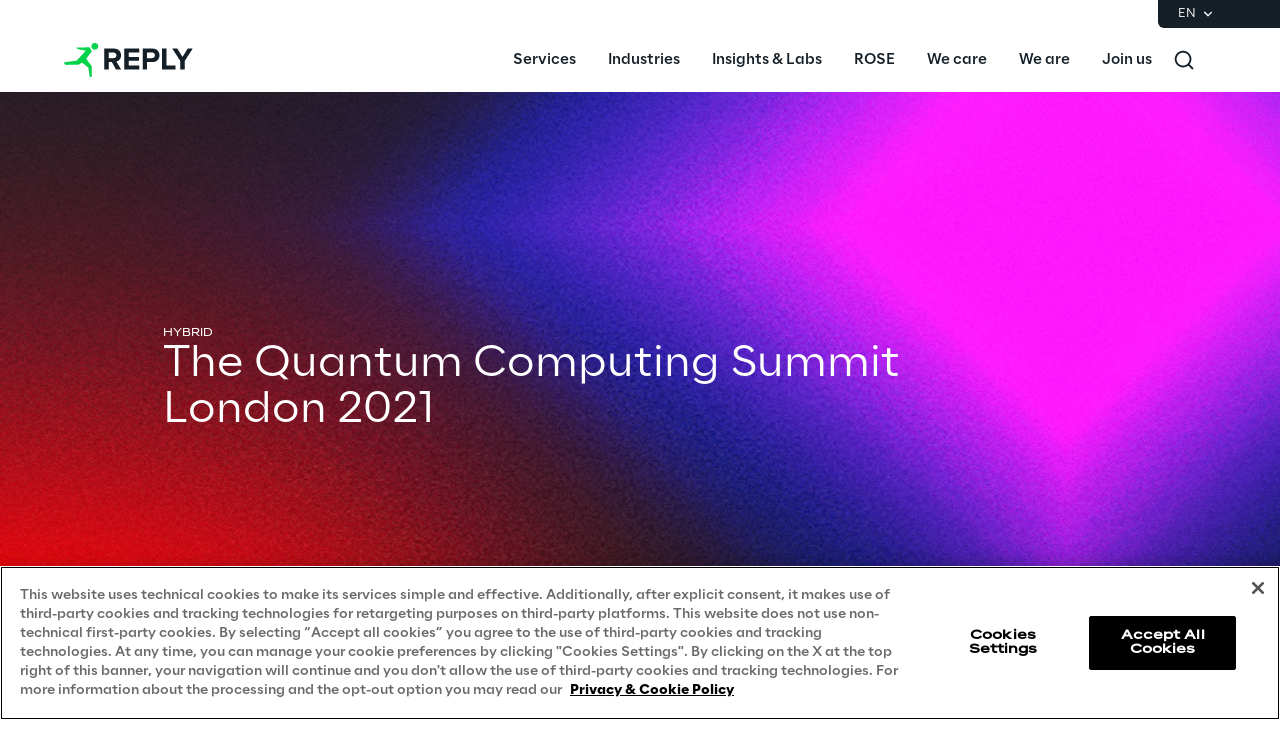

--- FILE ---
content_type: text/html
request_url: https://www.reply.com/en/newsroom/events/quantum-computing-summit-2021
body_size: 14926
content:
<!DOCTYPE html><html lang="en" dir="ltr"><head><title>The Quantum Computing Summit London 2021 | Reply</title><meta charset="utf-8"><link rel="shortcut icon" href="/favicon.ico"><meta name="viewport" content="width=device-width,minimum-scale=1,initial-scale=1"><link href="/styles/theme.c0986369.css" rel="stylesheet" type="text/css"><script>if(-1!==navigator.userAgent.indexOf("MSIE")||navigator.appVersion.indexOf("Trident/")>-1){var e=document.createElement("div");e.className+=" ieblock",e.innerHTML='<section id="warning-block"><section class="warningContent"><div class="alerts-logo"><img alt="logo" src="/ieblock.svg"></div><h4>The browser you are using is obsolete,  please try with a newer one.</h4></section></section>',document.body=document.createElement("body"),document.body.insertAdjacentElement("beforeend",e),document.addEventListener("DOMContentLoaded",(function(e){(body=document.getElementsByTagName("body")[1]).className="body-invisible"}))}</script><script defer src="/scripts/theme.60c3ddbb.js" data-id="themejs"></script><meta name="description" content="Reply is a network of highly specialized companies that support leading industrial groups in defining and developing business models enabled by new technologies such as AI, big data, cloud computing, digital communication, and the Internet of Things."><meta name="author" content="TamTamy Reply"><link href="/styles/styles-c6313080.css" rel="stylesheet" type="text/css"><link href="/en/newsroom/events/quantum-computing-summit-2021/styles-d3bf812d.css" rel="stylesheet" type="text/css"><meta property="og:type" content="article"><meta property="og:site_name" content="Reply"><meta property="og:title" content="The Quantum Computing Summit London 2021 | Reply"><meta property="og:description" content="Reply is a network of highly specialized companies that support leading industrial groups in defining and developing business models enabled by new technologies such as AI, big data, cloud computing, digital communication, and the Internet of Things."><meta property="og:url" content="https://www.reply.com/en/newsroom/events/quantum-computing-summit-2021"><meta property="og:image" content="https://replydam.discoveryreplymedia.com/production/31/95/e429ef9d-1e3b-51e2-de80-119b41c2d1a2/97f026fb-e7d1-46e7-85be-60583ac2804f.jpeg"><link rel="image_src" href="https://replydam.discoveryreplymedia.com/production/31/95/e429ef9d-1e3b-51e2-de80-119b41c2d1a2/97f026fb-e7d1-46e7-85be-60583ac2804f.jpeg"><meta name="twitter:card" content="summary_large_image"><meta name="twitter:title" content="The Quantum Computing Summit London 2021 | Reply"><meta name="twitter:description" content="Reply is a network of highly specialized companies that support leading industrial groups in defining and developing business models enabled by new technologies such as AI, big data, cloud computing, digital communication, and the Internet of Things."><link rel="canonical" href="https://www.reply.com/en/newsroom/events/quantum-computing-summit-2021"><link rel="alternate" hreflang="de" href="https://www.reply.com/de/newsroom/events/quantum-computing-summit-2021"><link rel="alternate" hreflang="en" href="https://www.reply.com/en/newsroom/events/quantum-computing-summit-2021"><link rel="alternate" hreflang="fr" href="https://www.reply.com/fr/newsroom/events/quantum-computing-summit-2021"><link rel="alternate" hreflang="it" href="https://www.reply.com/it/newsroom/events/quantum-computing-summit-2021"><link rel="alternate" hreflang="pt" href="https://www.reply.com/pt/newsroom/events/quantum-computing-summit-2021"><script type="application/ld+json">{"@context":"http://www.schema.org","@type":"Organization","name":"Reply","url":"https://www.reply.com/en","logo":"https://www.reply.com/contents/logoreply.png","description":"Reply is a network of highly specialized companies that support leading industrial groups in defining and developing business models enabled by new technologies such as AI, big data, cloud computing, digital communication, and the Internet of Things.","address":{"@type":"PostalAddress","streetAddress":"Corso Francia, 110","addressLocality":"Turin","postalCode":"10143","addressCountry":"IT"},"contactPoint":{"@type":"ContactPoint","contactType":"Customer Support","email":"info@reply.com","telephone":"+39 011 771 1591","availableLanguage":["English","Italian"]},"sameAs":["https://www.facebook.com/ReplyinUK","https://www.linkedin.com/company/reply","https://twitter.com/Reply_UK","https://www.xing.com/pages/reply"]}</script><script type="application/ld+json">{"@context":"http://www.schema.org","@type":"WebSite","url":"https://www.reply.com/en","name":"Reply"}</script><script type="application/ld+json">{"@context":"http://www.schema.org","@type":"TechArticle","name":"The Quantum Computing Summit London 2021 | Reply","author":{"@type":"Organization","name":"Reply"},"dateModified":"2022-12-23T09:32:58.355Z","headline":"The Quantum Computing Summit London 2021 | Reply","mainEntityOfPage":{"@type":"WebPage"},"publisher":{"@type":"Organization","logo":{"@type":"ImageObject","url":"https://www.reply.com/contents/logoreply.png","height":150,"width":565},"name":"Reply"}}</script><script src="https://cdn.cookielaw.org/scripttemplates/otSDKStub.js" type="text/javascript" data-document-language="true" data-domain-script="93b766e1-abbc-4ac6-8595-a8b1084d9583"></script><script type="text/javascript">function OptanonWrapper(){}</script><script>(function(w,d,s,l,i){w[l]=w[l]||[];w[l].push({'gtm.start':new Date().getTime(),event:'gtm.js'});var f=d.getElementsByTagName(s)[0],j=d.createElement(s),dl=l!='dataLayer'?'&l='+l:'';j.async=true;j.src='https://www.googletagmanager.com/gtm.js?id='+i+dl;f.parentNode.insertBefore(j,f);})(window,document,'script','dataLayer','GTM-5J8JCZQ');</script></head><body class="body-container block"><script>{const a=window.location.pathname.split("/");window.dataLayer=window.dataLayer||[],window.dataLayer.push({event:"page_path_level",full_url:window.location.href.replace(/https?:\/\//i,""),path_l1:"/"+a[1],path_l2:a[2]?"/"+a[2]:"null",path_l3:a[3]?"/"+a[3]:"null",path_l4:a[4]?"/"+a[4]:"null",querystring_par:window.location.search||"null"});}</script><noscript><iframe src="https://www.googletagmanager.com/ns.html?id=GTM-5J8JCZQ" height="0" width="0" style="display:none;visibility:hidden"></iframe></noscript><div class="popup-host"></div> <header role="banner" class="vxpwwmlxdj vxpwwmlxdj-sm vxpwwmlxdj-md vxpwwmlxdj-lg vxpwwmlxdj-xl" id="header-content"><div class="wmmqzahypi wmmqzahypi-sm wmmqzahypi-md wmmqzahypi-lg wmmqzahypi-xl"><div class="gldsmnbgrn gldsmnbgrn-xl"><div class="block"><custom-menu-runtime class="header flex flex-col lg:items-end" params="%7B%22locale%22%3A%22en%22%2C%22siteKey%22%3A%22com_en%22%2C%22siteLanguage%22%3A%22en%22%7D"><nav class="header-top hidden lg:flex justify-end items-center gap-x-8 py-1 pl-5 rounded-bl-md" aria-label="Language selector"><div class="lang-selector flex flex-col items-center text-white font-light text-xs" role="menu"><button class="flex footer-text--light items-center text-white" data-toggle="dropdown" aria-expanded="false" aria-haspopup="true" aria-controls="language-dropdown"><span class="text-xs font-light">EN</span> <span class="ml-1"><svg width="16" height="16" viewBox="0 0 16 16" fill="none" xmlns="http://www.w3.org/2000/svg"><path d="M8.07396 8.70735L4.77397 5.40735L3.8313 6.35002L8.07396 10.5927L12.3166 6.35002L11.374 5.40735L8.07396 8.70735Z" fill="white"></path></svg></span></button><div class="dropdown absolute top-full mt-1 rounded-md" id="language-dropdown" aria-hidden="true"><menu role="menu" class="list-none p-3 flex flex-col items-center justify-center mb-0 gap-y-1"><li role="none" class="lang-item footer-text--light rounded-sm py-2"><a role="menuitem" class="whitespace-nowrap py-2 px-4" href="/de/newsroom/events/quantum-computing-summit-2021" tabindex="0">DE</a></li><li role="none" class="lang-item footer-text--light rounded-sm py-2 current footer-text--medium"><a role="menuitem" class="whitespace-nowrap py-2 px-4" href="/en/newsroom/events/quantum-computing-summit-2021" tabindex="-1">EN</a></li><li role="none" class="lang-item footer-text--light rounded-sm py-2"><a role="menuitem" class="whitespace-nowrap py-2 px-4" href="/fr/newsroom/events/quantum-computing-summit-2021" tabindex="-1">FR</a></li><li role="none" class="lang-item footer-text--light rounded-sm py-2"><a role="menuitem" class="whitespace-nowrap py-2 px-4" href="/it/newsroom/events/quantum-computing-summit-2021" tabindex="-1">IT</a></li><li role="none" class="lang-item footer-text--light rounded-sm py-2"><a role="menuitem" class="whitespace-nowrap py-2 px-4" href="/pt/newsroom/events/quantum-computing-summit-2021" tabindex="-1">PT</a></li></menu></div></div></nav><nav class="header-bottom w-full mx-auto flex justify-between pl-10 lg:pl-0" aria-label="Main navigation"><div class="logo flex items-center"><a href="/en" aria-label="Go to homepage"> <svg height="64" viewBox="0 0 129 64" fill="none"><title>Reply Logo</title><g clip-path="url(#clip0_10408_551)"><path fill-rule="evenodd" clip-rule="evenodd" d="M27.3656 18.3166C27.3656 16.4202 28.9009 14.8837 30.8013 14.8837C32.6929 14.8837 34.2326 16.4202 34.2326 18.3166C34.2326 20.2087 32.6929 21.7408 30.8013 21.7408C28.9009 21.7408 27.3656 20.2087 27.3656 18.3166ZM27.5612 23.6679L23.2677 29.309L22.1812 30.7708L27.3764 37.7596C27.6624 38.1415 27.8164 38.6068 27.812 39.0853L27.7768 48.3261C27.7768 48.7651 27.4204 49.1163 26.9849 49.1163H26.3779C25.982 49.1163 25.6432 48.8221 25.5904 48.4314L24.4599 40.1038C24.4203 39.8053 24.2663 39.5375 24.0288 39.3531L18.0769 34.6339L15.2571 36.3504C14.8831 36.5743 14.4564 36.6972 14.0209 36.706L2.24466 36.8991C1.90154 36.9035 1.56721 36.7631 1.33406 36.5128L0.141917 35.2354C-0.14842 34.9281 0.0319411 34.4145 0.45425 34.3574L12.6484 32.6278L21.9172 22.689L14.4256 21.2798C14.2101 21.2403 14.0077 21.1481 13.8406 21.012L12.6308 20.0375C12.3669 19.8268 12.5165 19.4053 12.8552 19.4053H17.1706L25.0362 19.3527C25.3397 19.3483 25.6212 19.5063 25.784 19.7609L27.6052 22.6802C27.7988 22.9875 27.7812 23.3826 27.5612 23.6679Z" fill="#02D34A"></path><path fill-rule="evenodd" clip-rule="evenodd" d="M52.4587 27.2963C52.4587 25.5638 51.109 24.4966 49.3494 24.4966H44.6452V30.1584H49.3494C51.109 30.1584 52.4587 29.0868 52.4587 27.2963ZM52.0177 41.5444L47.906 34.0877H44.6452V41.5444H40.186V20.5629H49.9775C54.3386 20.5629 57.0382 23.425 57.0382 27.3275C57.0382 31.0068 54.6861 33.0205 52.4276 33.5519L57.1629 41.5444H52.0177Z" fill="#151F27"></path><path fill-rule="evenodd" clip-rule="evenodd" d="M60.363 41.5444V20.5629H75.1705V24.4966H64.8177V28.8992H74.9522V32.8285H64.8177V37.6107H75.1705V41.5444H60.363Z" fill="#151F27"></path><path fill-rule="evenodd" clip-rule="evenodd" d="M90.927 27.3275C90.927 25.5638 89.5817 24.4966 87.8221 24.4966H83.1135V30.1271H87.8221C89.5817 30.1271 90.927 29.0555 90.927 27.3275ZM78.6588 41.5444V20.5629H88.4502C92.9985 20.5629 95.4797 23.6438 95.4797 27.3275C95.4797 30.9755 92.9673 34.0564 88.4502 34.0564H83.1135V41.5444H78.6588Z" fill="#151F27"></path><path fill-rule="evenodd" clip-rule="evenodd" d="M98.0818 41.5444V20.5629H102.572V37.6107H111.419V41.5444H98.0818Z" fill="#151F27"></path><path fill-rule="evenodd" clip-rule="evenodd" d="M116.284 41.5444V32.958L108.253 20.5629H113.335L118.512 28.9618L123.688 20.5629H128.744L120.739 32.958V41.5444H116.284Z" fill="#151F27"></path></g><defs><clipPath id="clip0_10408_551"><rect width="128.744" height="64" fill="white"></rect></clipPath></defs></svg></a></div><div class="flex justify-between items-center menu menu-default static ml-auto"><div id="menu-first-level" class="menu menu-horizontal absolute top-full right-0 w-full md:w-1/2 lg:static lg:w-auto lg:h-auto ml-auto" role="menubar" aria-hidden="false"><menu role="none" id="nav-container" class="nav flex-nowrap lg:space-x-8 xl:space-x-14"><li role="none" class="nav-item first-level w-full lg:w-auto"><button role="menuitem" class="nav-link flex items-center w-full lg:w-auto !px-10 lg:!px-0 !py-6 md:!py-5" data-toggle="dropdown" aria-expanded="false" aria-haspopup="true" aria-controls="dropdown-menu-Services" id="Services" tabindex="0"><span class="h7--medium lg:paragraph-02--medium">Services</span>  <svg xmlns="http://www.w3.org/2000/svg" fill="currentColor" class="lg:hidden ml-auto" viewBox="0 0 24 25" height="24" width="24"><path d="M13.17 12.5 8.22 7.55l1.42-1.41L16 12.5l-6.36 6.36-1.42-1.41 4.95-4.95Z"></path></svg></button><div class="dropdown mega-menu" aria-hidden="true" role="menu" id="dropdown-menu-Services" aria-labelledby="Services"> <button class="lg:hidden nav-link flex items-center gap-x-2 w-full h-16 !px-10" data-dismiss="" aria-controls="dropdown-menu-Services" aria-label="Close Services"><svg xmlns="http://www.w3.org/2000/svg" viewBox="0 0 24 25" height="24" width="24"><path fill="#ffffff" d="M11.05 12.5 16 7.55l-1.41-1.41-6.37 6.36 6.37 6.36L16 17.45l-4.95-4.95Z"></path></svg> <span class="h7--medium">Services</span></button><div class="custom-h bg-white"><div class="container mx-auto lg:px-16 lg:pt-7 lg:pb-12"><menu role="none" class="list-none pl-0 lg:grid lg:grid-cols-12 lg:gap-x-10 pt-6 lg:pt-0"><li role="none" class="lg:col-span-6 xl:col-start-2"><menu role="none" class="lg:columns-2 xl:columns-3 lg:gap-10 list-none pl-0"><li role="none" class="nav-item third-level"><a href="/en/artificial-intelligence" role="menuitem" class="nav-link block px-10 lg:px-0 py-3 xl:py-4" target="_self" tabindex="0"><span class="paragraph-02--light">Artificial Intelligence</span> </a></li><li role="none" class="nav-item third-level"><a href="/en/ai-powered-software-engineering" role="menuitem" class="nav-link block px-10 lg:px-0 py-3 xl:py-4" target="_self" tabindex="-1"><span class="paragraph-02--light">AI-powered Software Engineering</span> </a></li><li role="none" class="nav-item third-level"><a href="/en/cloud-computing" role="menuitem" class="nav-link block px-10 lg:px-0 py-3 xl:py-4" target="_self" tabindex="-1"><span class="paragraph-02--light">Cloud Computing</span> </a></li><li role="none" class="nav-item third-level"><a href="/en/cx-and-digital-commerce" role="menuitem" class="nav-link block px-10 lg:px-0 py-3 xl:py-4" target="_self" tabindex="-1"><span class="paragraph-02--light">CX &amp; Digital Commerce</span> </a></li><li role="none" class="nav-item third-level"><a href="/en/cybersecurity" role="menuitem" class="nav-link block px-10 lg:px-0 py-3 xl:py-4" target="_self" tabindex="-1"><span class="paragraph-02--light">Cybersecurity</span> </a></li><li role="none" class="nav-item third-level"><a href="/en/data-world" role="menuitem" class="nav-link block px-10 lg:px-0 py-3 xl:py-4" target="_self" tabindex="-1"><span class="paragraph-02--light">Data World</span> </a></li><li role="none" class="nav-item third-level"><a href="/en/design" role="menuitem" class="nav-link block px-10 lg:px-0 py-3 xl:py-4" target="_self" tabindex="-1"><span class="paragraph-02--light">Design</span> </a></li><li role="none" class="nav-item third-level"><a href="/en/digital-assets" role="menuitem" class="nav-link block px-10 lg:px-0 py-3 xl:py-4" target="_self" tabindex="-1"><span class="paragraph-02--light">Digital Assets</span> </a></li><li role="none" class="nav-item third-level"><a href="/en/digital-experience" role="menuitem" class="nav-link block px-10 lg:px-0 py-3 xl:py-4" target="_self" tabindex="-1"><span class="paragraph-02--light">Digital Experience</span> </a></li><li role="none" class="nav-item third-level"><a href="/en/gaming" role="menuitem" class="nav-link block px-10 lg:px-0 py-3 xl:py-4" target="_self" tabindex="-1"><span class="paragraph-02--light">Gaming</span> </a></li><li role="none" class="nav-item third-level"><a href="/en/governance-risk-and-compliance" role="menuitem" class="nav-link block px-10 lg:px-0 py-3 xl:py-4" target="_self" tabindex="-1"><span class="paragraph-02--light">Governance, Risk and Compliance</span> </a></li><li role="none" class="nav-item third-level"><a href="/en/hybrid-work" role="menuitem" class="nav-link block px-10 lg:px-0 py-3 xl:py-4" target="_self" tabindex="-1"><span class="paragraph-02--light">Hybrid Work</span> </a></li><li role="none" class="nav-item third-level"><a href="/en/iot" role="menuitem" class="nav-link block px-10 lg:px-0 py-3 xl:py-4" target="_self" tabindex="-1"><span class="paragraph-02--light">Internet of Things</span> </a></li><li role="none" class="nav-item third-level"><a href="/en/metaverse" role="menuitem" class="nav-link block px-10 lg:px-0 py-3 xl:py-4" target="_self" tabindex="-1"><span class="paragraph-02--light">Metaverse</span> </a></li><li role="none" class="nav-item third-level"><a href="/en/prebuilt-ai-apps" role="menuitem" class="nav-link block px-10 lg:px-0 py-3 xl:py-4" target="_self" tabindex="-1"><span class="paragraph-02--light">Prebuilt AI Apps</span> <sup class="label--xsmall">New</sup></a></li><li role="none" class="nav-item third-level"><a href="/en/quality-engineering" role="menuitem" class="nav-link block px-10 lg:px-0 py-3 xl:py-4" target="_self" tabindex="-1"><span class="paragraph-02--light">Quality Engineering</span> </a></li><li role="none" class="nav-item third-level"><a href="/en/quantum-computing" role="menuitem" class="nav-link block px-10 lg:px-0 py-3 xl:py-4" target="_self" tabindex="-1"><span class="paragraph-02--light">Quantum Computing</span> </a></li><li role="none" class="nav-item third-level"><a href="/en/robotics-and-autonomous-things" role="menuitem" class="nav-link block px-10 lg:px-0 py-3 xl:py-4" target="_self" tabindex="-1"><span class="paragraph-02--light">Robotics &amp; Autonomous Things</span> </a></li><li role="none" class="nav-item third-level"><a href="/en/social-media" role="menuitem" class="nav-link block px-10 lg:px-0 py-3 xl:py-4" target="_self" tabindex="-1"><span class="paragraph-02--light">Social Media</span> </a></li><li role="none" class="nav-item third-level"><a href="/en/strategy-and-business-model-transformation" role="menuitem" class="nav-link block px-10 lg:px-0 py-3 xl:py-4" target="_self" tabindex="-1"><span class="paragraph-02--light">Strategy and Business Model Transformation</span> </a></li><li role="none" class="nav-item third-level"><a href="/en/supply-chain-management" role="menuitem" class="nav-link block px-10 lg:px-0 py-3 xl:py-4" target="_self" tabindex="-1"><span class="paragraph-02--light">Supply Chain Management</span> </a></li><li role="none" class="nav-item third-level"><a href="/en/telco-networks" role="menuitem" class="nav-link block px-10 lg:px-0 py-3 xl:py-4" target="_self" tabindex="-1"><span class="paragraph-02--light">Telco Networks</span> </a></li><li role="none" class="nav-item third-level"><a href="/en/3d-and-mixed-reality" role="menuitem" class="nav-link block px-10 lg:px-0 py-3 xl:py-4" target="_self" tabindex="-1"><span class="paragraph-02--light">3D &amp; Mixed Reality</span> </a></li></menu> </li><li role="none" id="highlights-01" class="highlights-wrapper lg:col-start-8 lg:col-span-5 xl:col-span-4 bg-gray-50 aspect-1 mt-6 lg:mt-0 overflow-hidden" aria-label="Highlighted items"> <cardcarousel-runtime class="card-carousel-runtime" data-active-slide="1" data-infinite="true" data-init-infinite-on-load="true" data-carousel-type="reply-menu-slider" data-items-count="2"><div class="carousel alternative first card-reply-menu-slider h-full"><div class="carousel-items-container h-full"><div role="menu" aria-labelledby="highlights-01" class="carousel-items h-full"><div class="carousel-item h-full w-full lg:rounded-md overflow-hidden"><picture class="absolute top-0 h-full w-full"><img class="h-full w-full" loading="lazy" alt="" src="https://replydam.discoveryreplymedia.com/production/1/1/99ffbff2-397c-6b3f-1afd-1c1f1c20bdfc/7f95fb04-3396-4012-8bc1-102459e8e262.png?im=Crop,rect=(840,0,1080,1080),allowExpansion;Resize,width=600"></picture> <a class="highlight-info flex flex-col items-center justify-end w-full gap-y-4 text-center" role="menuitem" href="/en/artificial-intelligence/dont-get-stuck-envisioning-the-future-make-it-happen" target="_self"><span class="h5--medium text-white">Prebuilt AI Apps</span> <span class="button button-4cibs mx-auto"><span>Read more</span> </span></a></div><div class="carousel-item h-full w-full lg:rounded-md overflow-hidden"><picture class="absolute top-0 h-full w-full"><img class="h-full w-full" loading="lazy" alt="" src="https://replydam.discoveryreplymedia.com/production/4/4/842063aa-0de7-3028-fee0-7aa98919578d/f16c225a-b3ba-49fe-8351-7068a18615a9.png?im=Crop,rect=(640,0,1632,1632),allowExpansion;Resize,width=600"></picture> <a class="highlight-info flex flex-col items-center justify-end w-full gap-y-4 text-center" role="menuitem" href="/en/ai-powered-software-engineering/silicon-shoring" target="_self"><span class="h5--medium text-white">Silicon Shoring</span> <span class="button button-4cibs mx-auto"><span>Read more</span> </span></a></div></div></div><div class="carousel-control-container"><button class="carousel-control-prev" aria-label="Previous slide"><svg width="8" height="14" viewBox="0 0 8 14" fill="none" xmlns="http://www.w3.org/2000/svg"><path d="M3.05 7.00072L8 2.05072L6.586 0.636719L0.221999 7.00072L6.586 13.3647L8 11.9507L3.05 7.00072Z" fill="white"></path></svg></button> <button class="carousel-control-next" aria-label="Next slide"><svg width="8" height="14" viewBox="0 0 8 14" fill="none" xmlns="http://www.w3.org/2000/svg"><path d="M5.17168 7.00072L0.22168 2.05072L1.63568 0.636719L7.99968 7.00072L1.63568 13.3647L0.22168 11.9507L5.17168 7.00072Z" fill="white"></path></svg></button></div><ol class="carousel-indicators"><li class="carousel-indicator"></li><li class="carousel-indicator"></li></ol></div></cardcarousel-runtime></li></menu>     </div></div></div></li> <li role="none" class="nav-item first-level w-full lg:w-auto"><button role="menuitem" class="nav-link flex items-center w-full lg:w-auto !px-10 lg:!px-0 !py-6 md:!py-5" data-toggle="dropdown" aria-expanded="false" aria-haspopup="true" aria-controls="dropdown-menu-Industries" id="Industries" tabindex="-1"><span class="h7--medium lg:paragraph-02--medium">Industries</span>  <svg xmlns="http://www.w3.org/2000/svg" fill="currentColor" class="lg:hidden ml-auto" viewBox="0 0 24 25" height="24" width="24"><path d="M13.17 12.5 8.22 7.55l1.42-1.41L16 12.5l-6.36 6.36-1.42-1.41 4.95-4.95Z"></path></svg></button><div class="dropdown mega-menu" aria-hidden="true" role="menu" id="dropdown-menu-Industries" aria-labelledby="Industries"> <button class="lg:hidden nav-link flex items-center gap-x-2 w-full h-16 !px-10" data-dismiss="" aria-controls="dropdown-menu-Industries" aria-label="Close Industries"><svg xmlns="http://www.w3.org/2000/svg" viewBox="0 0 24 25" height="24" width="24"><path fill="#ffffff" d="M11.05 12.5 16 7.55l-1.41-1.41-6.37 6.36 6.37 6.36L16 17.45l-4.95-4.95Z"></path></svg> <span class="h7--medium">Industries</span></button><div class="custom-h bg-white"><div class="container mx-auto lg:px-16 lg:pt-7 lg:pb-12"> <menu role="none" class="list-none pl-0 lg:grid lg:grid-cols-12 lg:gap-10 pt-6 lg:pt-0"><li role="none" class="nav-item lg:col-span-4 xl:col-span-3 xl:col-start-2"><menu role="none" class="list-none pl-0"><li role="none" class="nav-item third-level"><a href="/en/automotive-and-manufacturing" role="menuitem" class="nav-link flex justify-between items-center py-4 px-8 lg:px-0" target="_self"><span class="paragraph-02--light">Automotive &amp; Manufacturing</span> </a></li><li role="none" class="nav-item third-level"><a href="/en/energy-and-utilities" role="menuitem" class="nav-link flex justify-between items-center py-4 px-8 lg:px-0" target="_self"><span class="paragraph-02--light">Energy &amp; Utilities</span> </a></li><li role="none" class="nav-item third-level"><a href="/en/financial-services" role="menuitem" class="nav-link flex justify-between items-center py-4 px-8 lg:px-0" target="_self"><span class="paragraph-02--light">Financial Services</span> </a></li><li role="none" class="nav-item third-level"><a href="/en/logistics" role="menuitem" class="nav-link flex justify-between items-center py-4 px-8 lg:px-0" target="_self"><span class="paragraph-02--light">Logistics</span> </a></li><li role="none" class="nav-item third-level"><a href="/en/retail-and-consumer-products" role="menuitem" class="nav-link flex justify-between items-center py-4 px-8 lg:px-0" target="_self"><span class="paragraph-02--light">Retail &amp; Consumer Products</span> </a></li><li role="none" class="nav-item third-level"><a href="/en/telco-and-media" role="menuitem" class="nav-link flex justify-between items-center py-4 px-8 lg:px-0" target="_self"><span class="paragraph-02--light">Telco &amp; Media</span> </a></li></menu></li>  <li role="none" id="highlights-02" class="highlights-wrapper lg:col-span-8 xl:col-span-7 bg-gray-50 aspect-w-16 aspect-h-9 mt-6 lg:mt-0 overflow-hidden" aria-label="Highlighted items"><cardcarousel-runtime class="card-carousel-runtime" data-active-slide="1" data-infinite="true" data-init-infinite-on-load="true" data-carousel-type="reply-menu-slider" data-items-count="2"><div class="carousel alternative first card-reply-menu-slider h-full"><div class="carousel-items-container h-full"><div role="menu" aria-labelledby="highlights-02" class="carousel-items h-full"><div class="carousel-item h-full w-full lg:rounded-md overflow-hidden"><picture class="absolute top-0 h-full w-full"><img class="h-full w-full" loading="lazy" alt="" src="https://replydam.discoveryreplymedia.com/production/28/92/ccc47ae2-e085-0b58-c390-c99d68de8e8e/62c9f5ff-aa0c-4052-99e8-bd9bba14d4c2.png?im=AspectCrop=(16,9);Resize,width=1000"></picture> <a class="highlight-info flex flex-col items-center justify-end w-full gap-y-4 text-center" role="menuitem" href="/en/supply-chain-management/puma-accelerates-logistics-innovation-with-galilea" target="_self"><span class="h5--medium text-white">PUMA accelerates logistics innovation with GaliLEA</span> <span class="button button-4cibs mx-auto"><span>Read more</span> </span></a></div><div class="carousel-item h-full w-full lg:rounded-md overflow-hidden"><picture class="absolute top-0 h-full w-full"><img class="h-full w-full" loading="lazy" alt="" src="https://replydam.discoveryreplymedia.com/production/5/5/eb0ea20f-01da-1b23-fad8-a1efce53e92a/1bf08d3c-6b0a-4583-b4d8-26e0e7d5bd8c.png?im=AspectCrop=(16,9);Resize,width=1000"></picture> <a class="highlight-info flex flex-col items-center justify-end w-full gap-y-4 text-center" role="menuitem" href="/en/retail-and-consumer-products/boosting-fashion-retailers-operations-with-generative-ai" target="_self"><span class="h5--medium text-white">Boosting Fashion Retailers’ Operations with Generative AI</span> <span class="button button-4cibs mx-auto"><span>Read more</span> </span></a></div></div></div><div class="carousel-control-container"><button class="carousel-control-prev" aria-label="Previous slide"><svg width="8" height="14" viewBox="0 0 8 14" fill="none" xmlns="http://www.w3.org/2000/svg"><path d="M3.05 7.00072L8 2.05072L6.586 0.636719L0.221999 7.00072L6.586 13.3647L8 11.9507L3.05 7.00072Z" fill="white"></path></svg></button> <button class="carousel-control-next" aria-label="Next slide"><svg width="8" height="14" viewBox="0 0 8 14" fill="none" xmlns="http://www.w3.org/2000/svg"><path d="M5.17168 7.00072L0.22168 2.05072L1.63568 0.636719L7.99968 7.00072L1.63568 13.3647L0.22168 11.9507L5.17168 7.00072Z" fill="white"></path></svg></button></div><ol class="carousel-indicators"><li class="carousel-indicator"></li><li class="carousel-indicator"></li></ol></div></cardcarousel-runtime></li></menu>    </div></div></div></li> <li role="none" class="nav-item first-level w-full lg:w-auto"><button role="menuitem" class="nav-link flex items-center w-full lg:w-auto !px-10 lg:!px-0 !py-6 md:!py-5" data-toggle="dropdown" aria-expanded="false" aria-haspopup="true" aria-controls="dropdown-menu-Insights-&amp;-Labs" id="Insights-&amp;-Labs" tabindex="-1"><span class="h7--medium lg:paragraph-02--medium">Insights &amp; Labs</span>  <svg xmlns="http://www.w3.org/2000/svg" fill="currentColor" class="lg:hidden ml-auto" viewBox="0 0 24 25" height="24" width="24"><path d="M13.17 12.5 8.22 7.55l1.42-1.41L16 12.5l-6.36 6.36-1.42-1.41 4.95-4.95Z"></path></svg></button><div class="dropdown mega-menu" aria-hidden="true" role="menu" id="dropdown-menu-Insights-&amp;-Labs" aria-labelledby="Insights-&amp;-Labs"> <button class="lg:hidden nav-link flex items-center gap-x-2 w-full h-16 !px-10" data-dismiss="" aria-controls="dropdown-menu-Insights-&amp;-Labs" aria-label="Close Insights &amp; Labs"><svg xmlns="http://www.w3.org/2000/svg" viewBox="0 0 24 25" height="24" width="24"><path fill="#ffffff" d="M11.05 12.5 16 7.55l-1.41-1.41-6.37 6.36 6.37 6.36L16 17.45l-4.95-4.95Z"></path></svg> <span class="h7--medium">Insights &amp; Labs</span></button><div class="custom-h bg-white"><div class="container mx-auto lg:px-16 lg:pt-7 lg:pb-12">   <menu role="none" class="list-none pl-0 grid lg:grid-cols-12 lg:gap-8"> <li role="none" class="nav-item item-bordered lg:col-span-3 xl:col-start-2"><menu role="none" class="list-none pl-0"><li role="none" class="second-level link-bordered py-5 w-full lg:w-auto"><a href="/en/labs" role="menuitem" class="nav-link flex items-center w-full py-3 px-10 lg:px-0" target="_self"><span class="paragraph-02--medium">Labs</span>  <svg xmlns="http://www.w3.org/2000/svg" fill="currentColor" class="lg:hidden ml-auto" viewBox="0 0 24 24" height="24" width="24"><path fill="#151F27" d="M20.6 12.15 15.65 7.2l-1.41 1.41 2.53 2.54H3.6v2h13.17l-2.53 2.54 1.41 1.41 4.95-4.95Z"></path></svg> </a><menu role="menu" class="list-none pl-0" aria-labelledby="Labs"><li role="none" class="third-level"><a href="/en/labs/area-360-milan" role="menuitem" class="nav-link flex items-center py-4 px-10 lg:px-0" target="_self"><span class="paragraph-02--light">Area360</span> </a></li><li role="none" class="third-level"><a href="/en/labs/area-42" role="menuitem" class="nav-link flex items-center py-4 px-10 lg:px-0" target="_self"><span class="paragraph-02--light">Area42</span> </a></li><li role="none" class="third-level"><a href="/en/labs/area-phi" role="menuitem" class="nav-link flex items-center py-4 px-10 lg:px-0" target="_self"><span class="paragraph-02--light">Area Phi</span> </a></li><li role="none" class="third-level"><a href="/en/labs/cyber-security-lab" role="menuitem" class="nav-link flex items-center py-4 px-10 lg:px-0" target="_self"><span class="paragraph-02--light">Cyber Security Lab</span> </a></li><li role="none" class="third-level"><a href="/en/labs/immersive-experience-munich" role="menuitem" class="nav-link flex items-center py-4 px-10 lg:px-0" target="_self"><span class="paragraph-02--light">Immersive Experience Lab</span> </a></li><li role="none" class="third-level"><a href="/en/labs/reply-iot-labs-concept-quality" role="menuitem" class="nav-link flex items-center py-4 px-10 lg:px-0" target="_self"><span class="paragraph-02--light">IoT Validation Lab</span> </a></li><li role="none" class="third-level"><a href="/en/labs/testautomationcentre" role="menuitem" class="nav-link flex items-center py-4 px-10 lg:px-0" target="_self"><span class="paragraph-02--light">Test Automation Center</span> </a></li></menu></li></menu></li>   <li role="none" class="nav-item item-bordered lg:col-span-3 xl:col-start-5"><menu role="none" class="list-none pl-0"><li role="none" class="second-level link-bordered py-5 w-full lg:w-auto"><a href="https://challenges.reply.com/tamtamy/home.action" role="menuitem" class="nav-link flex items-center w-full py-3 px-10 lg:px-0" target="_blank" rel="noreferrer"><span class="paragraph-02--medium">Challenges</span>  <svg xmlns="http://www.w3.org/2000/svg" fill="currentColor" class="lg:hidden ml-auto" viewBox="0 0 24 24" height="24" width="24"><path fill="#151F27" d="M20.6 12.15 15.65 7.2l-1.41 1.41 2.53 2.54H3.6v2h13.17l-2.53 2.54 1.41 1.41 4.95-4.95Z"></path></svg> </a></li><li role="none" class="second-level link-bordered py-5 w-full lg:w-auto"><a href="/en/insights" role="menuitem" class="nav-link flex items-center w-full py-3 px-10 lg:px-0" target="_self"><span class="paragraph-02--medium">Insights</span>  <svg xmlns="http://www.w3.org/2000/svg" fill="currentColor" class="lg:hidden ml-auto" viewBox="0 0 24 24" height="24" width="24"><path fill="#151F27" d="M20.6 12.15 15.65 7.2l-1.41 1.41 2.53 2.54H3.6v2h13.17l-2.53 2.54 1.41 1.41 4.95-4.95Z"></path></svg> </a></li><li role="none" class="second-level link-bordered py-5 w-full lg:w-auto"><a href="/en/xchange" role="menuitem" class="nav-link flex items-center w-full py-3 px-10 lg:px-0" target="_self"><span class="paragraph-02--medium">Xchange</span>  <svg xmlns="http://www.w3.org/2000/svg" fill="currentColor" class="lg:hidden ml-auto" viewBox="0 0 24 24" height="24" width="24"><path fill="#151F27" d="M20.6 12.15 15.65 7.2l-1.41 1.41 2.53 2.54H3.6v2h13.17l-2.53 2.54 1.41 1.41 4.95-4.95Z"></path></svg> </a></li><li role="none" class="second-level link-bordered py-5 w-full lg:w-auto"><a href="https://webinars.reply.com/home.action" role="menuitem" class="nav-link flex items-center w-full py-3 px-10 lg:px-0" target="_blank" rel="noreferrer"><span class="paragraph-02--medium">Webinars</span>  <svg xmlns="http://www.w3.org/2000/svg" fill="currentColor" class="lg:hidden ml-auto" viewBox="0 0 24 24" height="24" width="24"><path fill="#151F27" d="M20.6 12.15 15.65 7.2l-1.41 1.41 2.53 2.54H3.6v2h13.17l-2.53 2.54 1.41 1.41 4.95-4.95Z"></path></svg> </a></li></menu></li>    <li role="none" id="highlights-04" class="highlights-wrapper lg:col-span-5 lg:col-start-8 xl:col-span-4 bg-gray-50 aspect-1 mt-6 lg:mt-0 overflow-hidden" aria-label="Highlighted items"><cardcarousel-runtime class="card-carousel-runtime" data-active-slide="1" data-infinite="true" data-init-infinite-on-load="true" data-carousel-type="reply-menu-slider" data-items-count="1"><div class="carousel alternative first card-reply-menu-slider h-full"><div class="carousel-items-container h-full"><div role="menu" aria-labelledby="highlights-04" class="carousel-items h-full"><div class="carousel-item h-full w-full lg:rounded-md overflow-hidden"><picture class="absolute top-0 h-full w-full"><img class="h-full w-full" loading="lazy" alt="Insurance Outlook 2030+" src="https://replydam.discoveryreplymedia.com/production/28/92/a407343b-4805-995b-dc43-8fc60699e740/6f27d549-b30a-4eda-acbc-6dbae46728e6.png?im=AspectCrop=(1,1);Resize,width=600"></picture> <a class="highlight-info flex flex-col items-center justify-end w-full gap-y-4 text-center" role="menuitem" href="/en/strategy-and-business-models-transformation/insurance-outlook-2030" target="_self"><span class="h5--medium text-white">Insurance Outlook 2030+</span> <span class="button button-4cibs mx-auto"><span>Discover More</span> </span></a></div></div></div><div class="carousel-control-container"><button class="carousel-control-prev" aria-label="Previous slide"><svg width="8" height="14" viewBox="0 0 8 14" fill="none" xmlns="http://www.w3.org/2000/svg"><path d="M3.05 7.00072L8 2.05072L6.586 0.636719L0.221999 7.00072L6.586 13.3647L8 11.9507L3.05 7.00072Z" fill="white"></path></svg></button> <button class="carousel-control-next" aria-label="Next slide"><svg width="8" height="14" viewBox="0 0 8 14" fill="none" xmlns="http://www.w3.org/2000/svg"><path d="M5.17168 7.00072L0.22168 2.05072L1.63568 0.636719L7.99968 7.00072L1.63568 13.3647L0.22168 11.9507L5.17168 7.00072Z" fill="white"></path></svg></button></div><ol class="carousel-indicators"><li class="carousel-indicator"></li></ol></div></cardcarousel-runtime></li></menu>  </div></div></div></li>  <li role="none" class="nav-item first-level"><a href="https://onlineservices.reply.com/" role="menuitem" class="nav-link flex items-center w-full lg:w-auto px-10 lg:px-0 py-6 md:py-5" target="_blank" rel="noreferrer" tabindex="-1"><span class="h7--medium lg:paragraph-02--medium">ROSE</span> </a></li><li role="none" class="nav-item first-level w-full lg:w-auto"><button role="menuitem" class="nav-link flex items-center w-full lg:w-auto !px-10 lg:!px-0 !py-6 md:!py-5" data-toggle="dropdown" aria-expanded="false" aria-haspopup="true" aria-controls="dropdown-menu-We-care" id="We-care" tabindex="-1"><span class="h7--medium lg:paragraph-02--medium">We care</span>  <svg xmlns="http://www.w3.org/2000/svg" fill="currentColor" class="lg:hidden ml-auto" viewBox="0 0 24 25" height="24" width="24"><path d="M13.17 12.5 8.22 7.55l1.42-1.41L16 12.5l-6.36 6.36-1.42-1.41 4.95-4.95Z"></path></svg></button><div class="dropdown mega-menu" aria-hidden="true" role="menu" id="dropdown-menu-We-care" aria-labelledby="We-care"> <button class="lg:hidden nav-link flex items-center gap-x-2 w-full h-16 !px-10" data-dismiss="" aria-controls="dropdown-menu-We-care" aria-label="Close We care"><svg xmlns="http://www.w3.org/2000/svg" viewBox="0 0 24 25" height="24" width="24"><path fill="#ffffff" d="M11.05 12.5 16 7.55l-1.41-1.41-6.37 6.36 6.37 6.36L16 17.45l-4.95-4.95Z"></path></svg> <span class="h7--medium">We care</span></button><div class="custom-h bg-white"><div class="container mx-auto lg:px-16 lg:pt-7 lg:pb-12">  <menu role="none" class="list-none pl-0 grid lg:grid-rows-auto-fr lg:grid-cols-12 lg:gap-x-8"><li role="none" class="nav-item column-double item-bordered lg:col-span-6 xl:col-start-2 xl:col-span-5"><menu role="none" class="list-none pl-0"><li role="none" class="second-level py-5 w-full lg:w-auto"><a href="/en/making-a-difference" role="menuitem" class="nav-link flex items-center w-full py-3 px-10 lg:px-0" target="_self"><span class="paragraph-02--medium">Making a difference</span>  <svg xmlns="http://www.w3.org/2000/svg" fill="currentColor" class="lg:hidden ml-auto" viewBox="0 0 24 24" height="24" width="24"><path fill="#151F27" d="M20.6 12.15 15.65 7.2l-1.41 1.41 2.53 2.54H3.6v2h13.17l-2.53 2.54 1.41 1.41 4.95-4.95Z"></path></svg></a></li></menu></li>    <li role="none" class="nav-item item-bordered lg:row-start-2 lg:col-span-3 xl:col-start-2"><menu role="none" class="list-none pl-0"><li role="none" class="second-level link-bordered py-5 w-full lg:w-auto"><a href="/en/people" role="menuitem" class="nav-link flex items-center w-full py-3 px-10 lg:px-0" target="_self" id="link-People"><span class="paragraph-02--medium">People</span>  <svg xmlns="http://www.w3.org/2000/svg" fill="currentColor" class="lg:hidden ml-auto" viewBox="0 0 24 24" height="24" width="24"><path fill="#151F27" d="M20.6 12.15 15.65 7.2l-1.41 1.41 2.53 2.54H3.6v2h13.17l-2.53 2.54 1.41 1.41 4.95-4.95Z"></path></svg> </a><menu role="menu" class="list-none pl-0" aria-labelledby="link-People"><li role="none" class="third-level"><a href="/en/people/continuous-learning" role="menuitem" class="nav-link flex items-center py-4 px-10 lg:px-0" target="_self"><span class="paragraph-02--light">Continuous Learning Culture</span> </a></li><li role="none" class="third-level"><a href="/en/people/wellbeing" role="menuitem" class="nav-link flex items-center py-4 px-10 lg:px-0" target="_self"><span class="paragraph-02--light">Wellbeing</span> </a></li><li role="none" class="third-level"><a href="/en/people/inclusion-and-diversity" role="menuitem" class="nav-link flex items-center py-4 px-10 lg:px-0" target="_self"><span class="paragraph-02--light">Inclusion &amp; Diversity</span> </a></li></menu></li></menu></li>   <li role="none" class="nav-item item-bordered lg:row-start-2 lg:col-span-3 xl:col-start-5"><menu role="none" class="list-none pl-0"><li role="none" class="second-level link-bordered py-5 w-full lg:w-auto"><a href="/en/environment" role="menuitem" class="nav-link flex items-center w-full py-3 px-10 lg:px-0" target="_self" id="link-Environment"><span class="paragraph-02--medium">Environment</span>  <svg xmlns="http://www.w3.org/2000/svg" fill="currentColor" class="lg:hidden ml-auto" viewBox="0 0 24 24" height="24" width="24"><path fill="#151F27" d="M20.6 12.15 15.65 7.2l-1.41 1.41 2.53 2.54H3.6v2h13.17l-2.53 2.54 1.41 1.41 4.95-4.95Z"></path></svg> </a><menu role="menu" class="list-none pl-0" aria-labelledby="link-Environment"><li role="none" class="third-level"><a href="/en/environment/energy-and-emissions" role="menuitem" class="nav-link flex items-center py-4 px-10 lg:px-0" target="_self"><span class="paragraph-02--light">Energy &amp; Emissions</span> </a></li><li role="none" class="third-level"><a href="/en/environment/reply-to-the-earth" role="menuitem" class="nav-link flex items-center py-4 px-10 lg:px-0" target="_self"><span class="paragraph-02--light">Reply to the Earth</span> </a></li><li role="none" class="third-level"><a href="/en/environment/sustainable-supply-chain" role="menuitem" class="nav-link flex items-center py-4 px-10 lg:px-0" target="_self"><span class="paragraph-02--light">Sustainable Supply Chain</span> </a></li></menu></li></menu></li>    <li role="none" id="highlights-03" class="highlights-wrapper lg:row-span-2 lg:col-span-5 lg:col-start-8 xl:col-span-4 bg-gray-50 aspect-1 mt-6 lg:mt-0 overflow-hidden" aria-label="Highlighted items"><cardcarousel-runtime class="card-carousel-runtime" data-active-slide="1" data-infinite="true" data-init-infinite-on-load="true" data-carousel-type="reply-menu-slider" data-items-count="1"><div class="carousel alternative first card-reply-menu-slider h-full"><div class="carousel-items-container h-full"><div role="menu" aria-labelledby="highlights-03" class="carousel-items h-full"><div class="carousel-item h-full w-full lg:rounded-md overflow-hidden"><picture class="absolute top-0 h-full w-full"><img class="h-full w-full" loading="lazy" alt="" src="https://replydam.discoveryreplymedia.com/production/2/2/6113342e-c9f7-b238-36d8-3e07f20200ac/32281efa-65ff-4225-b742-81b0132935da.jpg?im=Crop,rect=(837,0,1080,1080),allowExpansion;Resize,width=600"></picture> <a class="highlight-info flex flex-col items-center justify-end w-full gap-y-4 text-center" role="menuitem" href="/en/making-a-difference" target="_self"><span class="h5--medium text-white">Sustainability at Reply</span> <span class="button button-4cibs mx-auto"><span>Discover More</span> </span></a></div></div></div><div class="carousel-control-container"><button class="carousel-control-prev" aria-label="Previous slide"><svg width="8" height="14" viewBox="0 0 8 14" fill="none" xmlns="http://www.w3.org/2000/svg"><path d="M3.05 7.00072L8 2.05072L6.586 0.636719L0.221999 7.00072L6.586 13.3647L8 11.9507L3.05 7.00072Z" fill="white"></path></svg></button> <button class="carousel-control-next" aria-label="Next slide"><svg width="8" height="14" viewBox="0 0 8 14" fill="none" xmlns="http://www.w3.org/2000/svg"><path d="M5.17168 7.00072L0.22168 2.05072L1.63568 0.636719L7.99968 7.00072L1.63568 13.3647L0.22168 11.9507L5.17168 7.00072Z" fill="white"></path></svg></button></div><ol class="carousel-indicators"><li class="carousel-indicator"></li></ol></div></cardcarousel-runtime></li></menu>   </div></div></div></li> <li role="none" class="nav-item first-level w-full lg:w-auto"><button role="menuitem" class="nav-link flex items-center w-full lg:w-auto !px-10 lg:!px-0 !py-6 md:!py-5" data-toggle="dropdown" aria-expanded="false" aria-haspopup="true" aria-controls="dropdown-menu-We-are" id="We-are" tabindex="-1"><span class="h7--medium lg:paragraph-02--medium">We are</span>  <svg xmlns="http://www.w3.org/2000/svg" fill="currentColor" class="lg:hidden ml-auto" viewBox="0 0 24 25" height="24" width="24"><path d="M13.17 12.5 8.22 7.55l1.42-1.41L16 12.5l-6.36 6.36-1.42-1.41 4.95-4.95Z"></path></svg></button><div class="dropdown mega-menu" aria-hidden="true" role="menu" id="dropdown-menu-We-are" aria-labelledby="We-are"> <button class="lg:hidden nav-link flex items-center gap-x-2 w-full h-16 !px-10" data-dismiss="" aria-controls="dropdown-menu-We-are" aria-label="Close We are"><svg xmlns="http://www.w3.org/2000/svg" viewBox="0 0 24 25" height="24" width="24"><path fill="#ffffff" d="M11.05 12.5 16 7.55l-1.41-1.41-6.37 6.36 6.37 6.36L16 17.45l-4.95-4.95Z"></path></svg> <span class="h7--medium">We are</span></button><div class="custom-h bg-white"><div class="container mx-auto lg:px-16 lg:pt-7 lg:pb-12">    <menu role="none" class="list-none pl-0 grid lg:grid-rows-auto-fr lg:grid-cols-12 lg:gap-x-8"> <li role="none" class="nav-item item-bordered lg:row-start-2 lg:col-span-3 xl:col-start--1"><menu role="none" class="list-none pl-0"><li role="none" class="second-level link-bordered py-5 w-full lg:w-auto"><a href="/en/company-profile" role="menuitem" class="nav-link flex items-center w-full py-3 px-10 lg:px-0" target="_self" id="link-Company profile"><span class="paragraph-02--medium">Company profile</span>  <svg xmlns="http://www.w3.org/2000/svg" fill="currentColor" class="lg:hidden ml-auto" viewBox="0 0 24 24" height="24" width="24"><path fill="#151F27" d="M20.6 12.15 15.65 7.2l-1.41 1.41 2.53 2.54H3.6v2h13.17l-2.53 2.54 1.41 1.41 4.95-4.95Z"></path></svg> </a></li><li role="none" class="second-level link-bordered py-5 w-full lg:w-auto"><a href="/en/offices" role="menuitem" class="nav-link flex items-center w-full py-3 px-10 lg:px-0" target="_self" id="link-Offices"><span class="paragraph-02--medium">Offices</span>  <svg xmlns="http://www.w3.org/2000/svg" fill="currentColor" class="lg:hidden ml-auto" viewBox="0 0 24 24" height="24" width="24"><path fill="#151F27" d="M20.6 12.15 15.65 7.2l-1.41 1.41 2.53 2.54H3.6v2h13.17l-2.53 2.54 1.41 1.41 4.95-4.95Z"></path></svg> </a></li><li role="none" class="second-level link-bordered py-5 w-full lg:w-auto"><a href="/en/contacts" role="menuitem" class="nav-link flex items-center w-full py-3 px-10 lg:px-0" target="_self" id="link-Contacts"><span class="paragraph-02--medium">Contacts</span>  <svg xmlns="http://www.w3.org/2000/svg" fill="currentColor" class="lg:hidden ml-auto" viewBox="0 0 24 24" height="24" width="24"><path fill="#151F27" d="M20.6 12.15 15.65 7.2l-1.41 1.41 2.53 2.54H3.6v2h13.17l-2.53 2.54 1.41 1.41 4.95-4.95Z"></path></svg> </a></li><li role="none" class="second-level link-bordered py-5 w-full lg:w-auto"><a href="/en/newsroom" role="menuitem" class="nav-link flex items-center w-full py-3 px-10 lg:px-0" target="_self" id="link-Newsroom"><span class="paragraph-02--medium">Newsroom</span>  <svg xmlns="http://www.w3.org/2000/svg" fill="currentColor" class="lg:hidden ml-auto" viewBox="0 0 24 24" height="24" width="24"><path fill="#151F27" d="M20.6 12.15 15.65 7.2l-1.41 1.41 2.53 2.54H3.6v2h13.17l-2.53 2.54 1.41 1.41 4.95-4.95Z"></path></svg> </a></li></menu></li>   <li role="none" class="nav-item item-bordered lg:row-start-2 lg:col-span-3 xl:col-start-2"><menu role="none" class="list-none pl-0"><li role="none" class="second-level link-bordered py-5 w-full lg:w-auto"><a href="/en/investors" role="menuitem" class="nav-link flex items-center w-full py-3 px-10 lg:px-0" target="_self" id="link-Investors"><span class="paragraph-02--medium">Investors</span>  <svg xmlns="http://www.w3.org/2000/svg" fill="currentColor" class="lg:hidden ml-auto" viewBox="0 0 24 24" height="24" width="24"><path fill="#151F27" d="M20.6 12.15 15.65 7.2l-1.41 1.41 2.53 2.54H3.6v2h13.17l-2.53 2.54 1.41 1.41 4.95-4.95Z"></path></svg> </a><menu role="menu" class="list-none pl-0" aria-labelledby="link-Investors"><li role="none" class="third-level"><a href="/en/newsroom?type=financial-news" role="menuitem" class="nav-link flex items-center py-4 px-10 lg:px-0" target="_self"><span class="paragraph-02--light">Financial News</span> </a></li><li role="none" class="third-level"><a href="/en/investors/reply-share-information" role="menuitem" class="nav-link flex items-center py-4 px-10 lg:px-0" target="_self"><span class="paragraph-02--light">Reply Share Information</span> </a></li><li role="none" class="third-level"><a href="/en/investors/financial-highlights" role="menuitem" class="nav-link flex items-center py-4 px-10 lg:px-0" target="_self"><span class="paragraph-02--light">Financial Highlights</span> </a></li><li role="none" class="third-level"><a href="/en/investors/financial-calendar-and-events" role="menuitem" class="nav-link flex items-center py-4 px-10 lg:px-0" target="_self"><span class="paragraph-02--light">Financial Calendar &amp; Events</span> </a></li><li role="none" class="third-level"><a href="/en/investors/financial-reports" role="menuitem" class="nav-link flex items-center py-4 px-10 lg:px-0" target="_self"><span class="paragraph-02--light">Financial Reports</span> </a></li><li role="none" class="third-level"><a href="/en/investors/shareholders-meeting" role="menuitem" class="nav-link flex items-center py-4 px-10 lg:px-0" target="_self"><span class="paragraph-02--light">Shareholders' Meeting</span> </a></li><li role="none" class="third-level"><a href="/en/investors/loyalty-shares" role="menuitem" class="nav-link flex items-center py-4 px-10 lg:px-0" target="_self"><span class="paragraph-02--light">Loyalty Shares</span> </a></li><li role="none" class="third-level"><a href="/en/investors#H6tmz" role="menuitem" class="nav-link flex items-center py-4 px-10 lg:px-0" target="_self"><span class="paragraph-02--light">Sustainability &amp; Governance</span> </a></li></menu></li></menu></li>    <li role="none" id="highlights-03" class="highlights-wrapper lg:row-span-2 lg:col-span-5 lg:col-start-8 xl:col-span-4 bg-gray-50 aspect-1 mt-6 lg:mt-0 overflow-hidden" aria-label="Highlighted items"><cardcarousel-runtime class="card-carousel-runtime" data-active-slide="1" data-infinite="true" data-init-infinite-on-load="true" data-carousel-type="reply-menu-slider" data-items-count="2"><div class="carousel alternative first card-reply-menu-slider h-full"><div class="carousel-items-container h-full"><div role="menu" aria-labelledby="highlights-03" class="carousel-items h-full"><div class="carousel-item h-full w-full lg:rounded-md overflow-hidden"><picture class="absolute top-0 h-full w-full"><img class="h-full w-full" loading="lazy" alt="" src="https://replydam.discoveryreplymedia.com/production/26/90/afe834fc-dd2d-b3c6-a6b9-688348d5ee29/7105a802-e582-481d-9ddb-871fc30c6b71.jpg?im=AspectCrop=(1,1);Resize,width=600"></picture> <a class="highlight-info flex flex-col items-center justify-end w-full gap-y-4 text-center" role="menuitem" href="https://www.reply.com/en/newsroom/financial-news/the-board-of-directors-approves-the-quarterly-financial-report-as-of-30-september-2025" target="_self"><span class="h5--medium text-white">The Board of Directors approves the quarterly financial report as of 30 September 2025</span> <span class="button button-4cibs mx-auto"><span>Discover more</span> </span></a></div><div class="carousel-item h-full w-full lg:rounded-md overflow-hidden"><picture class="absolute top-0 h-full w-full"><img class="h-full w-full" loading="lazy" alt="" src="https://replydam.discoveryreplymedia.com/production/26/90/afe834fc-dd2d-b3c6-a6b9-688348d5ee29/7105a802-e582-481d-9ddb-871fc30c6b71.jpg?im=AspectCrop=(1,1);Resize,width=600"></picture> <a class="highlight-info flex flex-col items-center justify-end w-full gap-y-4 text-center" role="menuitem" href="/en/company-profile" target="_self"><span class="h5--medium text-white">About Reply</span> <span class="button button-4cibs mx-auto"><span>Read More</span> </span></a></div></div></div><div class="carousel-control-container"><button class="carousel-control-prev" aria-label="Previous slide"><svg width="8" height="14" viewBox="0 0 8 14" fill="none" xmlns="http://www.w3.org/2000/svg"><path d="M3.05 7.00072L8 2.05072L6.586 0.636719L0.221999 7.00072L6.586 13.3647L8 11.9507L3.05 7.00072Z" fill="white"></path></svg></button> <button class="carousel-control-next" aria-label="Next slide"><svg width="8" height="14" viewBox="0 0 8 14" fill="none" xmlns="http://www.w3.org/2000/svg"><path d="M5.17168 7.00072L0.22168 2.05072L1.63568 0.636719L7.99968 7.00072L1.63568 13.3647L0.22168 11.9507L5.17168 7.00072Z" fill="white"></path></svg></button></div><ol class="carousel-indicators"><li class="carousel-indicator"></li><li class="carousel-indicator"></li></ol></div></cardcarousel-runtime></li></menu> </div></div></div></li>  <li role="none" class="nav-item first-level"><a href="https://www.reply.com/en/about/careers/" role="menuitem" class="nav-link flex items-center w-full lg:w-auto px-10 lg:px-0 py-6 md:py-5" target="_self" tabindex="-1"><span class="h7--medium lg:paragraph-02--medium">Join us</span> </a></li><li class="lg:hidden mobile-service-menu mt-auto w-full static"><nav class="lang-selector nav-item w-full" aria-label="Language selector"><button class="flex w-full items-center justify-between !px-10 !py-8 text-white" aria-expanded="false" aria-haspopup="true" aria-controls="language-dropdown-mobile" data-toggle="dropdown"><span class="flex items-center gap-x-2"><svg xmlns="http://www.w3.org/2000/svg" viewBox="0 0 20 20" height="20" width="20"><path fill="#ffffff" d="M5.2 5.38a6.67 6.67 0 0 0 7.34 10.78c.1-.62-.11-1.22-.2-1.43-.19-.47-.82-1.27-1.87-2.37-.29-.3-.27-.52-.17-1.2l.01-.07c.07-.47.19-.74 1.74-.99.8-.12 1 .2 1.29.63l.1.14c.27.4.47.5.78.64.13.06.3.14.53.27.55.3.55.66.55 1.43v.08c0 .33-.04.62-.09.87a6.67 6.67 0 0 0-2.58-10.29c-.46.31-1.1.75-1.32 1.06-.11.15-.27.94-.79 1-.13.02-.32 0-.51 0-.52-.04-1.23-.08-1.45.53-.15.4-.17 1.45.3 2 .07.09.08.25.03.44a.85.85 0 0 1-.24.41c-.08-.05-.24-.23-.35-.36-.26-.3-.59-.68-1.01-.8l-.49-.11c-.45-.1-.97-.2-1.1-.46-.08-.2-.08-.45-.08-.72 0-.35 0-.74-.17-1.12a1.06 1.06 0 0 0-.25-.36ZM10 18.33a8.33 8.33 0 1 1 0-16.66 8.33 8.33 0 0 1 0 16.66Z"></path></svg> <span class="paragraph-01--light">English</span> </span><svg xmlns="http://www.w3.org/2000/svg" viewBox="0 0 24 25" height="24" width="24"><path fill="#ffffff" d="M13.17 12.5 8.22 7.55l1.42-1.41L16 12.5l-6.36 6.36-1.42-1.41 4.95-4.95Z"></path></svg></button><div class="dropdown w-full md:w-auto lg:fixed left-0" id="language-dropdown-mobile" aria-hidden="true"><button class="nav-link flex items-center gap-x-2 w-full h-16 !px-10" data-dismiss="" aria-controls="language-dropdown-mobile" aria-label="Close language selector"><svg xmlns="http://www.w3.org/2000/svg" viewBox="0 0 24 25" height="24" width="24"><path fill="#151F27" d="M11.05 12.5 16 7.55l-1.41-1.41-6.37 6.36 6.37 6.36L16 17.45l-4.95-4.95Z"></path></svg> <span class="h7--medium">Languages</span></button><menu role="menu" class="custom-h list-none pl-0 pt-6"><li role="none" class="lang-item"><a role="menuitem" class="paragraph-02--light block py-7 px-10" href="/de/newsroom/events/quantum-computing-summit-2021" tabindex="0">Deutsch</a></li><li role="none" class="lang-item"><a role="menuitem" class="paragraph-02--light block py-7 px-10 selected" href="/en/newsroom/events/quantum-computing-summit-2021" tabindex="-1">English</a></li><li role="none" class="lang-item"><a role="menuitem" class="paragraph-02--light block py-7 px-10" href="/fr/newsroom/events/quantum-computing-summit-2021" tabindex="-1">Français</a></li><li role="none" class="lang-item"><a role="menuitem" class="paragraph-02--light block py-7 px-10" href="/it/newsroom/events/quantum-computing-summit-2021" tabindex="-1">Italiano</a></li><li role="none" class="lang-item"><a role="menuitem" class="paragraph-02--light block py-7 px-10" href="/pt/newsroom/events/quantum-computing-summit-2021" tabindex="-1">Português</a></li></menu></div></nav></li></menu></div></div><menu role="none" class="nav flex items-center flex-nowrap h-full xl:pl-9"><li role="none" class="menu-search first-level flex items-center w-16 h-16"><button class="nav-link w-full h-full flex items-center justify-center" data-toggle="dropdown" aria-expanded="false" aria-haspopup="true" aria-controls="search-dropdown" id="search-toggle" aria-label="Toggle search"><svg xmlns="http://www.w3.org/2000/svg" viewBox="0 0 18 18"><path fill="#151F27" d="m14.03 12.85 3.56 3.57-1.17 1.17-3.57-3.56a7.5 7.5 0 1 1 1.18-1.18Zm-1.68-.62a5.83 5.83 0 1 0-.13.13l.13-.13Z"></path></svg> <span><svg xmlns="http://www.w3.org/2000/svg" viewBox="0 0 24 24"><path fill="#151F27" fill-rule="evenodd" d="m12 13.41-6.93 6.93-1.41-1.41L10.59 12 3.66 5.07l1.41-1.41L12 10.59l6.93-6.93 1.41 1.41L13.41 12l6.93 6.93-1.41 1.41L12 13.41Z" clip-rule="evenodd"></path></svg></span></button><div role="search" id="search-dropdown" aria-labelledby="search-toggle" aria-hidden="true" class="dropdown mega-menu w-full fixed left-0"><div class="container pt-4 lg:pt-6 pb-10 md:pb-14 lg:pb-16 px-10 md:px-16 xl:grid xl:grid-cols-12 xl:gap-x-10"><div class="xl:col-start-3 xl:col-end-11 lg:pb-2 flex flex-col gap-y-8 md:gap-y-10 lg:gap-y-14"><form method="get" class="flex flex-col items-start gap-y-4 lg:gap-y-6 p-0" action="/en/search"><label for="search__input" class="text-iefbb mb-0">What are you looking for?</label><div class="mb-0 w-full pb-2 flex justify-between items-center"><input id="search__input" class="h3--light p-0 appearance-none bg-transparent grow" type="search" autocomplete="off" name="query" placeholder="Type to search..."> <button class="search__submit" aria-label="Search results"><svg xmlns="http://www.w3.org/2000/svg" viewBox="0 0 18 18" width="24" height="24"><path fill="#151F27" d="m14.03 12.85 3.56 3.57-1.17 1.17-3.57-3.56a7.5 7.5 0 1 1 1.18-1.18Zm-1.68-.62a5.83 5.83 0 1 0-.13.13l.13-.13Z"></path></svg></button></div></form><div class="flex flex-col items-start gap-y-4 search-suggestions"><!-- ko if: suggested().length --><p class="text-maz2d mb-0" data-bind="i18n: 'search_suggested'"></p><div class="flex flex-col w-full gap-y-3"><!-- ko foreach: { data: suggested, as: 's' } --><div class="flex items-start search-suggestion cursor-pointer h7--medium" data-bind="text: s"></div><!-- /ko --></div><!-- /ko --></div></div></div></div></li><li class="lg:hidden first-level flex items-center justify-center"><button id="mobile-menu-toggle" class="w-16 h-16" aria-expanded="false" aria-haspopup="true" aria-controls="menu-first-level" aria-label="Toggle menu"><svg width="15" height="14" viewBox="0 0 15 14" xmlns="http://www.w3.org/2000/svg"><path class="menu-hamburger" fill="#151F27" d="M0 0H15V1.66998H0V0ZM0 5.84H15V7.5H0V5.84ZM0 11.67H15V13.34H0V11.67Z"></path><path class="menu-close" fill="#151F27" d="M1.60999 11.38L12.21 0.780029L13.39 1.95001L2.78998 12.56L1.60999 11.38ZM2.78998 0.780029L13.39 11.38L12.21 12.56L1.60999 1.95001L2.78998 0.780029Z"></path></svg></button></li></menu><button class="hidden lg:block sm-collapsed h-16 w-16 absolute right-0" aria-hidden="true"><svg width="18" height="14" viewBox="0 0 18 14" xmlns="http://www.w3.org/2000/svg"><path class="ellipsis" fill="#ffffff" d="M2 5C0.9 5 0 5.9 0 7C0 8.1 0.9 9 2 9C3.1 9 4 8.1 4 7C4 5.9 3.1 5 2 5ZM16 5C14.9 5 14 5.9 14 7C14 8.1 14.9 9 16 9C17.1 9 18 8.1 18 7C18 5.9 17.1 5 16 5ZM9 5C7.9 5 7 5.9 7 7C7 8.1 7.9 9 9 9C10.1 9 11 8.1 11 7C11 5.9 10.1 5 9 5Z"></path><path class="close" fill="#ffffff" d="M9.00023 5.58611L13.9502 0.636108L15.3642 2.05011L10.4142 7.00011L15.3642 11.9501L13.9502 13.3641L9.00023 8.41411L4.05023 13.3641L2.63623 11.9501L7.58623 7.00011L2.63623 2.05011L4.05023 0.636108L9.00023 5.58611Z"></path></svg></button></nav></custom-menu-runtime>    </div></div></div></header>    <main role="main" class="lttfcytddf lttfcytddf-sm lttfcytddf-md lttfcytddf-lg lttfcytddf-xl" id="main-content"><div class="gjvfaftykp gjvfaftykp-sm gjvfaftykp-md gjvfaftykp-lg gjvfaftykp-xl"><div class="exfbbtbgqw exfbbtbgqw-md exfbbtbgqw-lg"><div class="block"> <section class="oeuswnduyo oeuswnduyo-sm oeuswnduyo-md oeuswnduyo-lg oeuswnduyo-xl"><div class="oebvimvhfe oebvimvhfe-sm oebvimvhfe-md oebvimvhfe-lg oebvimvhfe-xl"><div class="hzyosvdahc"><div class="block"><eventpagetop-runtime data-cover="[object Object]" data-startdate="1632261600000"><div class="eventpagetop__cover parallax-fullw overflow-hidden"><picture><source media="(max-width: 767px)" srcset="https://replydam.discoveryreplymedia.com/production/18/82/1f7a567c-a558-be26-7c0e-b9486e1a3d5f/8e1ec43c-d195-48cd-88d9-b7dc7203d862.jpg?im=AspectCrop=(2,3)"><img class="grid-bg" alt="" src="https://replydam.discoveryreplymedia.com/production/18/82/1f7a567c-a558-be26-7c0e-b9486e1a3d5f/8e1ec43c-d195-48cd-88d9-b7dc7203d862.jpg?im=AspectCrop=(16,9)"></picture><div class="dark-overlay absolute inset-0 w-full h-full"></div></div><div class="eventpagetop__title d-flex flex-col gap-y-4"><div class="d-flex items-baseline gap-x-3"><div class="label--xsmall-upcase text-white">hybrid</div><div class="eventpagetop__badge -mb-2 px-3 pt-2 pb-1 label--xsmall-upcase hidden"></div></div><h1 class="h1--light line-clamp-4 md:line-clamp-3">The Quantum Computing Summit London 2021</h1></div><div class="eventpagetop__abstract-line"></div><div class="eventpagetop__abstract paragraph-01--light line-clamp-5 xl:line-clamp-4"><p>Reply will participate at “The Quantum Computing Summit London” as a Platinum Sponsor. Sign up for the event and come and meet Reply to discover the potential of Quantum Computing!</p></div><div class="eventpagetop__infobox infobox"><div class="hidden infobox__title items-center gap-x-4"> <img class="hidden infobox__thumb" alt="" src="https://replydam.discoveryreplymedia.com/production/18/82/1f7a567c-a558-be26-7c0e-b9486e1a3d5f/8e1ec43c-d195-48cd-88d9-b7dc7203d862.jpg?im=AspectCrop=(1,1)"><div class="paragraph-02--medium">The Quantum Computing Summit London 2021</div></div><div class="h6 infobox__label">Info</div><div class="infobox__infos"><div class="infobox__date d-flex items-center gap-x-2"><i class="icon icon-5-e1ta" aria-hidden="true"></i> <span>September 21 – 22, 2021</span></div> <div class="d-flex items-center gap-x-2"><i class="icon icon-a-cq-zi" aria-hidden="true"></i> <span>London</span></div><div class="d-flex items-center gap-x-2"><i class="icon icon-wycpo" aria-hidden="true"></i> <span>English</span></div></div></div></eventpagetop-runtime></div></div></div></section>    <section class="wsmpytdvci wsmpytdvci-xl"><div class="hnpcnxzzpg hnpcnxzzpg-md hnpcnxzzpg-xl hnpcnxzzpg-sm hnpcnxzzpg-lg"><div class="zfygeshzhb zfygeshzhb-md zfygeshzhb-xl zfygeshzhb-lg"><div class="block"><div class="ProseMirror"><h2 id="E9eNX" class="text-rz3fg">The Quantum Computing Summit London</h2></div></div></div><div class="frhhwqpywa frhhwqpywa-md frhhwqpywa-lg"><div class="block"><div class="ProseMirror"><p>On 22 and 23 September 2021,&nbsp;<strong>Reply</strong>&nbsp;will participate in&nbsp;<strong>The Quantum Computing Summit London</strong>, running alongside the AI Summit.</p><p>This event is designed to provide business and technical insight, qualified via application-based quantum experiences, and showcase how&nbsp;<strong>Quantum</strong>&nbsp;can deliver real&nbsp;<strong>business value</strong>.</p><p><strong>Reply</strong>&nbsp;will be attending the event as a&nbsp;<strong>Platinum Sponsor</strong>&nbsp;with a&nbsp;<strong>Virtual booth</strong>. Sign up for the event and come and meet Reply to discover the&nbsp;<strong>potential&nbsp;of&nbsp;Quantum Computing</strong>!</p></div></div></div></div></section>    <section class="uaaepqhfsy uaaepqhfsy-md uaaepqhfsy-lg uaaepqhfsy-xl"><div class="fbremnvfrl fbremnvfrl-md fbremnvfrl-lg fbremnvfrl-xl fbremnvfrl-sm"><div class="dcyoafvmoy dcyoafvmoy-md dcyoafvmoy-lg"><div class="block"><div class="ProseMirror"><p class="text text-xl-align-center text text-md-align-left text text-align-left text-rz3fg"><strong>Reply will contribute through two Keynotes:</strong></p></div></div></div></div></section>    <section class="sszjhmgqja sszjhmgqja-md sszjhmgqja-xl"><div class="tulsdytmdl tulsdytmdl-md tulsdytmdl-xl tulsdytmdl-sm tulsdytmdl-lg"><div class="rltjikvuay rltjikvuay-lg rltjikvuay-xl rltjikvuay-md"><div class="block"><div class="ProseMirror"><h2 id="JVJw5" class="text-0jw7o">22 September 2:00 PM BST</h2></div></div></div><div class="ojmqjvicig ojmqjvicig-md ojmqjvicig-lg"><div class="block"><div class="ProseMirror"><h3 id="LpwLa" class="text-rz3fg">Practical use cases for Quantum Optimization and Quantum Machine Learning</h3></div></div></div><div class="bgxhkzijby bgxhkzijby-md bgxhkzijby-lg"><div class="block"><div class="ProseMirror"><p><strong>Quantum Computing</strong>&nbsp;is proving to be a key ally for meeting business objectives: in the last couple of years, applications of Quantum Computing have expanded across multiple&nbsp;<strong>industries</strong>. Quantum Optimization provides a new way of streamlining and improving business processes, with several high-value use cases spanning&nbsp;<strong>finance</strong>,&nbsp;<strong>logistics</strong>,&nbsp;<strong>telecommunications</strong>,&nbsp;<strong>HR</strong>&nbsp;and&nbsp;<strong>transport operations</strong>. Quantum-Inspired approaches can guarantee significant benefits in the near future.&nbsp;<strong>Quantum machine learning (QML)</strong>&nbsp;sets itself as a potential game-changer, promising improved performance and better generalization when compared to existing classical Machine Learning techniques for extracting value out of data and enabling businesses to benefit significantly from data-driven products.</p></div></div></div></div></section>    <section class="xakrstgpyk xakrstgpyk-md xakrstgpyk-xl"><div class="tieauydsug tieauydsug-md tieauydsug-xl tieauydsug-sm tieauydsug-lg"><div class="hjyiroxmth hjyiroxmth-lg hjyiroxmth-xl hjyiroxmth-md"><div class="block"><div class="ProseMirror"><h2 id="lFF7t" class="text-0jw7o">23 September 1:00 PM BST</h2></div></div></div><div class="jobicqiavc jobicqiavc-md jobicqiavc-lg"><div class="block"><div class="ProseMirror"><h3 id="l4AMw" class="text-rz3fg">Quantum Computing: challenges and solutions to IT security</h3></div></div></div><div class="zyonqkazhz zyonqkazhz-md zyonqkazhz-lg"><div class="block"><div class="ProseMirror"><p><strong>Quantum technology</strong>&nbsp;has seen rapid progress over the last few years. This progress has an&nbsp;<strong>impact</strong>&nbsp;on many&nbsp;<strong>fields</strong>, in particular <strong>IT&nbsp;security</strong>&nbsp;which will see great challenges. This talk will highlight some of these upcoming&nbsp;<strong>challenges</strong>, how we can use quantum technology to address them today and how&nbsp;<strong>blockchain</strong>&nbsp;can fit into the overall picture.</p></div></div></div></div></section>    <section class="hbgqqbozwp hbgqqbozwp-md hbgqqbozwp-xl"><div class="nfchkswjhj nfchkswjhj-md nfchkswjhj-xl nfchkswjhj-sm nfchkswjhj-lg"><div class="bwtvwyefba bwtvwyefba-md bwtvwyefba-lg"><div class="block"><div class="ProseMirror"><h1 id="FJI0m" class="text text-xl-align-center text-rz3fg">Unleash the true potential of Quantum Computing</h1></div></div><div class="block"><div class="spacer atxbdglfsk published w-full"><div></div></div></div><div class="block"><parallax-media-runtime class="parallax-container overflow-hidden parallax-allgrid" data-media="true" data-parallax="parallax-allgrid"><div class="absolute w-full h-full"><div class="video-dam-container grid-bg" style="--dam-video-iframe-aspect-ratio:56.25%"><iframe id="ds-07a4e26f-b59b-43b0-bbaf-7296a88089de" src="//dam-media.reply.com/media-delivery/widgets/openPlayer/v2/widget.html?resourceId=07a4e26f-b59b-43b0-bbaf-7296a88089de&amp;videoResourceId=45ea0de8-7231-4b37-bbf4-4227846d1931&amp;playerIframeId=ds-07a4e26f-b59b-43b0-bbaf-7296a88089de&amp;analyticsEnabled=true&amp;captionLang=en" width="100%" height="100%" allowfullscreen webkitallowfullscreen="" mozallowfullscreen="" allow="autoplay; fullscreen" frameborder="0"></iframe></div><div class="video-dam-button absolute" data-toggle="playpause" data-video-status=""><svg class="pause" width="8" height="13" viewBox="0 0 8 13" fill="none" xmlns="http://www.w3.org/2000/svg"><path fill-rule="evenodd" clip-rule="evenodd" d="M1.9999 0.794922V12.7949H0.399902V0.795117L1.9999 0.794922ZM7.5999 0.794922V12.7949H5.9999V0.795117L7.5999 0.794922Z" fill="white"></path></svg> <svg class="play" width="13" height="16" viewBox="0 0 13 16" fill="none" xmlns="http://www.w3.org/2000/svg"><path d="M0.984208 0.873999L11.942 7.53136C12.0206 7.57924 12.0857 7.64768 12.1309 7.7299C12.1762 7.81211 12.2 7.90522 12.2 7.99999C12.2 8.09475 12.1762 8.18787 12.1309 8.27008C12.0857 8.35229 12.0206 8.42073 11.942 8.46861L0.984208 15.126C0.904816 15.1742 0.814588 15.1998 0.722668 15.2C0.630747 15.2002 0.540403 15.1751 0.460789 15.1273C0.381176 15.0794 0.315125 15.0105 0.269329 14.9275C0.223533 14.8445 0.199622 14.7504 0.200017 14.6546V1.34316C0.19999 1.24762 0.22417 1.15376 0.270116 1.07106C0.316061 0.988356 0.382146 0.919745 0.461697 0.872152C0.541248 0.824558 0.631448 0.799667 0.723191 0.799991C0.814933 0.800315 0.904969 0.825844 0.984208 0.873999Z" fill="white"></path></svg></div> </div></parallax-media-runtime></div></div></div></section>   </div></div></div></main>    <footer role="contentinfo" class="xllmtvrgwl xllmtvrgwl-sm xllmtvrgwl-md xllmtvrgwl-lg xllmtvrgwl-xl" id="footer-content"><div class="zopnpggfpf zopnpggfpf-sm zopnpggfpf-md zopnpggfpf-lg zopnpggfpf-xl"><div class="mmbjiihxcj"><div class="block"><nav class="footer p-10 pb-16 md:p-16 md:pt-10 lg:pb-20 xl:pt-16 xl:pb-14 flex flex-col items-start gap-y-10 md:gap-y-7 lg:gap-y-16 xl:gap-y-10" data-language="en" aria-label="Footer navigation"><a href="/" title="Reply" aria-label="Go to homepage"><svg width="113" height="56" viewBox="0 0 173 86" fill="none" xmlns="http://www.w3.org/2000/svg"><title>Reply Logo</title><path fill-rule="evenodd" clip-rule="evenodd" d="M36.7726 24.613C36.7726 22.0646 38.8356 20 41.3892 20C43.9311 20 46 22.0646 46 24.613C46 27.1554 43.9311 29.2141 41.3892 29.2141C38.8356 29.2141 36.7726 27.1554 36.7726 24.613ZM37.0354 31.8038L31.266 39.3839L29.8059 41.3483L36.7871 50.7394C37.1713 51.2526 37.3782 51.8779 37.3723 52.5209L37.325 64.9382C37.325 65.5281 36.8462 66 36.261 66H35.4453C34.9132 66 34.4581 65.6047 34.3871 65.0797L32.868 53.8894C32.8148 53.4883 32.6079 53.1285 32.2887 52.8807L24.2908 46.5394L20.5017 48.8458C19.9992 49.1467 19.4258 49.3119 18.8406 49.3237L3.01627 49.5832C2.55519 49.5891 2.10594 49.4003 1.79264 49.0641L0.190702 47.3475C-0.199439 46.9346 0.0429209 46.2444 0.610399 46.1677L16.9963 43.8435L29.4513 30.4883L19.3845 28.5948C19.0948 28.5417 18.8229 28.4178 18.5983 28.2349L16.9727 26.9254C16.618 26.6422 16.819 26.0759 17.2741 26.0759H23.0731L33.6423 26.0051C34.0502 25.9992 34.4285 26.2116 34.6472 26.5537L37.0945 30.4765C37.3546 30.8895 37.3309 31.4204 37.0354 31.8038Z" fill="#02D34A"></path><path fill-rule="evenodd" clip-rule="evenodd" d="M70.4914 36.6793C70.4914 34.3513 68.6777 32.9173 66.3132 32.9173H59.992V40.5253H66.3132C68.6777 40.5253 70.4914 39.0853 70.4914 36.6793ZM69.8988 55.8253L64.3737 45.8053H59.992V55.8253H54V27.6313H67.1572C73.0175 27.6313 76.6451 31.4773 76.6451 36.7213C76.6451 41.6653 73.4844 44.3713 70.4495 45.0853L76.8127 55.8253H69.8988Z" fill="white"></path><path fill-rule="evenodd" clip-rule="evenodd" d="M81.1129 55.8253V27.6313H101.01V32.9173H87.0989V38.8333H100.717V44.1133H87.0989V50.5393H101.01V55.8253H81.1129Z" fill="white"></path><path fill-rule="evenodd" clip-rule="evenodd" d="M122.183 36.7213C122.183 34.3513 120.375 32.9173 118.011 32.9173H111.684V40.4833H118.011C120.375 40.4833 122.183 39.0433 122.183 36.7213ZM105.698 55.8253V27.6313H118.855C124.967 27.6313 128.301 31.7713 128.301 36.7213C128.301 41.6233 124.925 45.7633 118.855 45.7633H111.684V55.8253H105.698Z" fill="white"></path><path fill-rule="evenodd" clip-rule="evenodd" d="M131.797 55.8253V27.6313H137.831V50.5393H149.719V55.8253H131.797Z" fill="white"></path><path fill-rule="evenodd" clip-rule="evenodd" d="M156.257 55.8253V44.2873L145.464 27.6313H152.294L159.25 38.9173L166.206 27.6313H173L162.243 44.2873V55.8253H156.257Z" fill="white"></path></svg> </a><menu class="list-none mb-0 pl-0 text-white grid grid-cols-1 gap-x-10 gap-y-10 md:grid-cols-8 lg:grid-cols-12 w-full"><li class="flex flex-col gap-y-1 md:col-span-3"><button class="flex justify-between bg-transparent border-none p-0 text-white" data-toggle="dropdown" data-dismiss-outside="false" aria-expanded="true" aria-haspopup="true" aria-controls="footer-dropdown_We-are" id="We-are"><span class="label--medium">We are</span><div class="footer__plus md:hidden"><div></div><div></div></div></button><menu class="list-none mb-0 pt-6 pl-0 space-y-5 md:space-y-7 columns-1 h-full dropdown show" id="footer-dropdown_We-are" aria-labelledby="We-are"><li class="footer-text--light flex"><a role="button" href="/en/company-profile" target="_self">Company Profile</a></li><li class="footer-text--light flex"><a role="button" href="/en/offices" target="_self">Offices</a></li><li class="footer-text--light flex"><a role="button" href="/en/investors" target="_self">Investors</a></li><li class="footer-text--light flex"><a role="button" href="/en/newsroom" target="_self">Newsroom</a></li></menu></li><li class="flex flex-col gap-y-1 md:col-span-3 md:col-start-4 lg:col-span-5"><button class="flex justify-between bg-transparent border-none p-0 text-white" data-toggle="dropdown" data-dismiss-outside="false" aria-expanded="true" aria-haspopup="true" aria-controls="footer-dropdown_Privacy-&amp;-legal" id="Privacy-&amp;-legal"><span class="label--medium">Privacy &amp; legal</span><div class="footer__plus md:hidden"><div></div><div></div></div></button><menu class="list-none mb-0 pt-6 pl-0 space-y-5 md:space-y-7 columns-1 h-full dropdown show lg:gap-10 lg:-mr-10 lg:columns-2 xl:columns-3" id="footer-dropdown_Privacy-&amp;-legal" aria-labelledby="Privacy-&amp;-legal"><li class="footer-text--light flex"><a role="button" href="/en/privacy-policy" target="_blank" rel="noreferrer">Privacy &amp; Cookie Policy</a></li><li class="footer-text--light flex"><a role="button" href="/en/privacy-notice-candidate" target="_blank" rel="noreferrer">Privacy Notice <span class="colors-g-rwnp">(Candidate)</span></a></li><li class="footer-text--light flex"><a role="button" href="/en/privacy-notice-client" target="_blank" rel="noreferrer">Privacy Notice <span class="colors-g-rwnp">(Client)</span></a></li><li class="footer-text--light flex"><a role="button" href="/en/privacy-notice-supplier" target="_blank" rel="noreferrer">Privacy Notice <span class="colors-g-rwnp">(Supplier)</span></a></li><li class="footer-text--light flex"><a role="button" href="/en/privacy-notice-marketing" target="_blank" rel="noreferrer">Privacy Notice <span class="colors-g-rwnp">(Marketing)</span></a></li><li class="footer-text--light flex"><a role="button" href="/en/CCPA-privacy-notice" target="_blank" rel="noreferrer">CCPA Privacy Notice</a></li><li class="footer-text--light flex"><a role="button" href="/en/modern-slavery-statement" target="_blank" rel="noreferrer">Modern Slavery Act Transparency<br>Policy <span class="colors-g-rwnp">(UK &amp; IR)</span></a></li><li class="footer-text--light flex"><a role="button" href="/en/declaration-of-principles" target="_blank" rel="noreferrer">Declaration of Principles - LKSG <span class="colors-g-rwnp">(Germany)</span></a></li><li class="footer-text--light flex"><a role="button" href="/en/approach-to-uk-taxation" target="_blank" rel="noreferrer">Approach to UK Taxation</a></li><li class="footer-text--light flex"><a role="button" href="/en/accessibility" target="_blank" rel="noreferrer">Accessibility Statement</a></li><li class="footer-text--light flex"><a role="button" data-toggle="cookiepref" href="javascript:void(0)">Do Not Sell/Share My Personal Information</a></li></menu></li>      <li class="md:col-span-2 xl:col-span-3 lg:!col-end-13 md:justify-self-end md:w-full lg:w-auto"><menu class="list-none mb-0 pl-0 flex flex-col gap-y-14 md:gap-y-9 lg:gap-y-5 xl:gap-y-8 items-end">  <li class="w-full"><a role="button" class="button button-ybxb5 justify-between !gap-x-0 lg:!gap-x-12" href="https://www.reply.com/en/about/careers/" target="_self" id="Careers"><i><svg xmlns="http://www.w3.org/2000/svg" fill="currentColor" width="16" viewBox="0 0 18 11"><path d="M17.6 5.15 12.65.2l-1.41 1.41 2.53 2.54H.6v2h13.17l-2.53 2.54 1.41 1.41 4.95-4.95Z"></path></svg> </i><span>Careers</span></a></li><li class="w-full"><a role="button" class="button button-ybxb5 justify-between !gap-x-0 lg:!gap-x-12" href="/en/contacts" target="_self" id="Contacts"><i><svg xmlns="http://www.w3.org/2000/svg" fill="currentColor" width="16" viewBox="0 0 18 11"><path d="M17.6 5.15 12.65.2l-1.41 1.41 2.53 2.54H.6v2h13.17l-2.53 2.54 1.41 1.41 4.95-4.95Z"></path></svg> </i><span>Contacts</span></a></li>    <li class="w-full md:w-32 xl:w-auto"><menu class="list-none mb-0 pl-0 flex justify-between md:justify-end gap-5 xl:gap-x-6 md:flex-wrap">    <li><a role="button" class="round-bt-outline--dark-theme" href="https://www.facebook.com/ReplyinUK" target="_blank" rel="noreferrer" title="Facebook"><i><img height="24" width="24" loading="lazy" alt="" src="https://dam-media.reply.com/production/13/13/1f55152d-f796-2e20-2be8-d9c9ca502400/f56ec3f9-312b-40e1-b47d-bdebc0a5c918.svg"></i></a></li><li><a role="button" class="round-bt-outline--dark-theme" href="https://twitter.com/Reply_UK" target="_blank" rel="noreferrer" title="Twitter"><i><img height="24" width="24" loading="lazy" alt="" src="https://dam-media.reply.com/production/19/83/0d610eac-759a-88af-0b23-cd3facfc20ec/a6732ee4-95cf-4951-9c4b-3675c7154f7e.svg"></i></a></li><li><a role="button" class="round-bt-outline--dark-theme" href="https://www.linkedin.com/company/reply" target="_blank" rel="noreferrer" title="LinkedIn"><i><img height="24" width="24" loading="lazy" alt="" src="https://dam-media.reply.com/production/7/7/43950e4f-9cad-75d1-fc9c-a5b2b94b0bf4/49664893-bfc1-4d79-9208-3bdd7083126b.svg"></i></a></li><li><a role="button" class="round-bt-outline--dark-theme" href="https://www.xing.com/pages/reply" target="_blank" rel="noreferrer" title="Xing"><i><img height="24" width="24" loading="lazy" alt="" src="https://dam-media.reply.com/production/24/88/85b23a7d-9f9a-77a6-0851-de44fa6ffe10/c48097ef-90ed-4c24-aa40-1764649e72ff.svg"></i></a></li></menu></li></menu></li></menu> </nav>   </div></div></div></footer>   <footer role="contentinfo" class="pcyoirakjk-xl pcyoirakjk"><div class="hlqharmwnx hlqharmwnx-sm hlqharmwnx-md hlqharmwnx-lg hlqharmwnx-xl"><div class="afyckknoyx"><div class="block"> <div class="text-white py-3 px-8 md:px-16 xl:py-4"><div class="flex justify-between"><div class="footer-text--light flex flex-col md:flex-row"><span>Reply © 2026</span> <span class="hidden md:inline-block mx-1">-</span> <a role="button" class="underline" href="/contents/Reply_Company_Information_en.pdf" target="_blank" rel="noreferrer">Company information</a></div><button id="cookie-pref-center" data-toggle="cookiepref" class="pref-center-button flex md:inline-block fixed text-white" aria-label="Open cookie settings"><span class="hidden md:inline">Cookie settings</span> <svg class="md:hidden" xmlns="http://www.w3.org/2000/svg" fill="currentColor" viewBox="0 0 24 24" height="20" width="20"><path d="M9.978 9.653a1.76 1.76 0 1 0 0-3.522 1.76 1.76 0 0 0 0 3.522ZM7.63 15.522a1.76 1.76 0 1 0 0-3.521 1.76 1.76 0 0 0 0 3.521ZM15.26 16.696a1.174 1.174 0 1 0 0-2.348 1.174 1.174 0 0 0 0 2.348ZM18.196 3.522a1.76 1.76 0 1 0 0-3.522 1.76 1.76 0 0 0 0 3.522ZM22.826 8.609a1.174 1.174 0 1 0 0-2.348 1.174 1.174 0 0 0 0 2.348Z"></path><path d="M23.42 10.815c-2.102-.035-4.344-2.29-3.147-4.954-3.486 1.174-6.785-1.867-6.092-5.353C5.999-1.218 0 5.438 0 12c0 6.48 5.26 11.74 11.74 11.74 6.914 0 12.372-5.964 11.68-12.925ZM11.74 21.392c-5.178 0-9.392-4.215-9.392-9.392 0-3.885 3.205-9.602 9.485-9.414.493 2.981 2.864 5.353 5.858 5.799.082.422.61 2.993 3.428 4.261-.34 5.06-4.614 8.746-9.38 8.746Z"></path></svg></button></div></div>  </div></div></div></footer><template id="page-data" style="display:none">{"prefixes":{"com_de":"de","com_en":"en","com_fr":"fr","com_it":"it","com_pt":"pt"}}</template></body></html>

--- FILE ---
content_type: text/css
request_url: https://www.reply.com/en/newsroom/events/quantum-computing-summit-2021/styles-d3bf812d.css
body_size: 1111
content:
:root { --brand-color: #00EA51; --primary-color-20: #00EA51; --primary-color-50: #02D34A;} .vxpwwmlxdj { top: 0; z-index: 1020; position: sticky;}@media(min-width:576px) { .vxpwwmlxdj { top: 0; z-index: 1020; position: sticky; }}@media(min-width:768px) { .vxpwwmlxdj { top: 0; z-index: 1020; position: sticky; }}@media(min-width:1024px) { .vxpwwmlxdj { top: 0; z-index: 1020; position: sticky; }}@media(min-width:1440px) { .vxpwwmlxdj { top: 0; z-index: 1020; position: sticky; }} .lttfcytddf { --pb-bg: rgba(255, 255, 255, 1); background-color: var(--pb-bg);} .xllmtvrgwl { --pb-bg: rgba(21, 31, 39, 1); background-color: var(--pb-bg);} .pcyoirakjk { --pb-bg: rgba(0, 0, 0, 1); background-color: var(--pb-bg);} .wmmqzahypi { flex: 1; width: 100%; display: grid; margin-top: 0px; margin-left: auto; padding-top: 0px; margin-right: auto; padding-left: 0px; margin-bottom: 0px; padding-right: 0px; padding-bottom: 0px; grid-template-rows: auto; grid-template-columns: 1fr;} .gjvfaftykp { flex: 1; width: 100%; display: grid; margin-top: 0px; margin-left: auto; margin-right: auto; margin-bottom: 0px; grid-template-rows: auto; grid-template-columns: 1fr;} .zopnpggfpf { flex: 1; width: 100%; display: grid; margin-top: 0px; margin-left: auto; padding-top: 0px; margin-right: auto; padding-left: 0px; margin-bottom: 0px; padding-right: 0px; padding-bottom: 0px; grid-template-rows: auto; grid-template-columns: 1fr;}@media(min-width:1440px) { .zopnpggfpf { max-width: 1660px; }} .hlqharmwnx { flex: 1; width: 100%; display: grid; max-width: 576px; margin-top: 0px; margin-left: auto; padding-top: 0px; margin-right: auto; padding-left: 0px; margin-bottom: 0px; padding-right: 0px; padding-bottom: 0px; grid-template-rows: auto; grid-template-columns: 1fr;}@media(min-width:576px) { .hlqharmwnx { max-width: 768px; }}@media(min-width:768px) { .hlqharmwnx { max-width: 1024px; }}@media(min-width:1024px) { .hlqharmwnx { max-width: 1440px; }}@media(min-width:1440px) { .hlqharmwnx { max-width: 1660px; }} .gldsmnbgrn { display: flex; flex-wrap: wrap; min-width: 0; align-items: center; grid-row-end: 2; align-content: center; grid-row-start: 1; grid-column-end: 2; justify-content: center; grid-column-start: 1;}@media(min-width:1440px) { .gldsmnbgrn { display: flex; flex-wrap: wrap; min-width: 0; align-items: center; align-content: center; justify-content: flex-end; }} .exfbbtbgqw { display: flex; flex-wrap: wrap; min-width: 0; align-items: center; grid-row-end: 2; padding-left: 0px; align-content: center; padding-right: 0px; grid-row-start: 1; grid-column-end: 2; justify-content: center; grid-column-start: 1;}@media(min-width:768px) { .exfbbtbgqw { padding-top: 0px; padding-left: 0px; padding-right: 0px; padding-bottom: 0px; }}@media(min-width:1024px) { .exfbbtbgqw { padding-left: 0px; padding-right: 0px; }} .mmbjiihxcj { display: flex; flex-wrap: wrap; min-width: 0; align-items: center; grid-row-end: 2; align-content: center; grid-row-start: 1; grid-column-end: 2; justify-content: center; grid-column-start: 1;} .afyckknoyx { display: flex; flex-wrap: wrap; min-width: 0; align-items: center; grid-row-end: 2; align-content: center; grid-row-start: 1; grid-column-end: 2; justify-content: center; grid-column-start: 1;} .uaaepqhfsy { --pb-bg: rgba(244, 248, 252, 1); background-color: var(--pb-bg);}@media(min-width:1440px) { .uaaepqhfsy { --pb-bg: rgba(244, 248, 252, 1); background-color: var(--pb-bg); }} .hbgqqbozwp { --pb-bg: rgba(244, 248, 252, 1); background-color: var(--pb-bg);} .oebvimvhfe { flex: 1; width: 100%; display: grid; margin-top: 0px; margin-left: auto; padding-top: 0px; margin-right: auto; padding-left: 0px; margin-bottom: 0px; padding-right: 0px; padding-bottom: 0px; grid-template-rows: auto; grid-template-columns: 1fr;} .hnpcnxzzpg { flex: 1; width: 100%; display: grid; max-width: 576px; margin-top: 56px; margin-left: auto; padding-top: 0px; margin-right: auto; padding-left: 2.5rem; margin-bottom: 56px; padding-right: 2.5rem; padding-bottom: 0px; grid-column-gap: 2.5rem; grid-template-rows: auto; grid-template-columns: repeat(4, 1fr);}@media(min-width:576px) { .hnpcnxzzpg { max-width: 768px; }}@media(min-width:768px) { .hnpcnxzzpg { flex: 1; width: 100%; display: grid; max-width: 1024px; padding-left: 4rem; padding-right: 4rem; grid-column-gap: 2.5rem; grid-template-rows: auto; grid-template-columns: repeat(8, 1fr); }}@media(min-width:1024px) { .hnpcnxzzpg { flex: 1; width: 100%; display: grid; max-width: 1440px; grid-column-gap: 2.5rem; grid-template-rows: auto; grid-template-columns: repeat(12, 1fr); }}@media(min-width:1440px) { .hnpcnxzzpg { max-width: 1660px; margin-top: 120px; margin-bottom: 120px; }} .fbremnvfrl { flex: 1; width: 100%; display: grid; max-width: 576px; margin-top: 56px; margin-left: auto; padding-top: 48px; margin-right: auto; padding-left: 40px; margin-bottom: 56px; padding-right: 40px; padding-bottom: 48px; grid-column-gap: 40px; grid-template-rows: auto; grid-template-columns: repeat(4, 1fr);}@media(min-width:576px) { .fbremnvfrl { max-width: 768px; }}@media(min-width:768px) { .fbremnvfrl { flex: 1; width: 100%; display: grid; max-width: 1024px; margin-top: 56px; padding-top: 56px; padding-left: 64px; margin-bottom: 56px; padding-right: 64px; padding-bottom: 56px; grid-column-gap: 40px; grid-template-rows: auto; grid-template-columns: repeat(8, 1fr); }}@media(min-width:1024px) { .fbremnvfrl { flex: 1; width: 100%; display: grid; max-width: 1440px; padding-top: 64px; padding-left: 64px; padding-right: 64px; padding-bottom: 64px; grid-column-gap: 40px; grid-template-rows: auto; grid-template-columns: repeat(12, 1fr); }}@media(min-width:1440px) { .fbremnvfrl { max-width: 1660px; margin-top: 0px; padding-top: 96px; padding-left: 64px; margin-bottom: 0px; padding-right: 64px; padding-bottom: 96px; }} .tulsdytmdl { flex: 1; width: 100%; display: grid; max-width: 576px; margin-top: 56px; margin-left: auto; padding-top: 0px; margin-right: auto; padding-left: 2.5rem; margin-bottom: 0px; padding-right: 2.5rem; padding-bottom: 0px; grid-column-gap: 2.5rem; grid-template-rows: auto; grid-template-columns: repeat(4, 1fr);}@media(min-width:576px) { .tulsdytmdl { max-width: 768px; }}@media(min-width:768px) { .tulsdytmdl { flex: 1; width: 100%; display: grid; max-width: 1024px; margin-top: 60px; padding-left: 4rem; margin-bottom: 0px; padding-right: 4rem; grid-column-gap: 2.5rem; grid-template-rows: auto; grid-template-columns: repeat(8, 1fr); }}@media(min-width:1024px) { .tulsdytmdl { flex: 1; width: 100%; display: grid; max-width: 1440px; grid-column-gap: 2.5rem; grid-template-rows: auto; grid-template-columns: repeat(12, 1fr); }}@media(min-width:1440px) { .tulsdytmdl { max-width: 1660px; margin-top: 120px; margin-bottom: 0px; }} .tieauydsug { flex: 1; width: 100%; display: grid; max-width: 576px; margin-top: 56px; margin-left: auto; padding-top: 0px; margin-right: auto; padding-left: 2.5rem; margin-bottom: 56px; padding-right: 2.5rem; padding-bottom: 0px; grid-column-gap: 2.5rem; grid-template-rows: auto; grid-template-columns: repeat(4, 1fr);}@media(min-width:576px) { .tieauydsug { max-width: 768px; }}@media(min-width:768px) { .tieauydsug { flex: 1; width: 100%; display: grid; max-width: 1024px; margin-top: 88px; padding-left: 4rem; margin-bottom: 88px; padding-right: 4rem; grid-column-gap: 2.5rem; grid-template-rows: auto; grid-template-columns: repeat(8, 1fr); }}@media(min-width:1024px) { .tieauydsug { flex: 1; width: 100%; display: grid; max-width: 1440px; grid-column-gap: 2.5rem; grid-template-rows: auto; grid-template-columns: repeat(12, 1fr); }}@media(min-width:1440px) { .tieauydsug { max-width: 1660px; margin-top: 60px; margin-bottom: 120px; }} .nfchkswjhj { flex: 1; width: 100%; display: grid; max-width: 576px; margin-top: 56px; margin-left: auto; padding-top: 0px; margin-right: auto; padding-left: 40px; margin-bottom: 56px; padding-right: 40px; padding-bottom: 0px; grid-column-gap: 40px; grid-template-rows: auto; grid-template-columns: repeat(4, 1fr);}@media(min-width:576px) { .nfchkswjhj { max-width: 768px; }}@media(min-width:768px) { .nfchkswjhj { flex: 1; width: 100%; display: grid; max-width: 1024px; margin-top: 88px; padding-left: 64px; margin-bottom: 88px; padding-right: 64px; grid-column-gap: 40px; grid-template-rows: auto; grid-template-columns: repeat(8, 1fr); }}@media(min-width:1024px) { .nfchkswjhj { flex: 1; width: 100%; display: grid; max-width: 1440px; grid-column-gap: 40px; grid-template-rows: auto; grid-template-columns: repeat(12, 1fr); }}@media(min-width:1440px) { .nfchkswjhj { max-width: 1660px; margin-top: 120px; margin-bottom: 120px; }} .hzyosvdahc { display: flex; flex-wrap: wrap; min-width: 0; align-items: center; grid-row-end: 2; align-content: center; grid-row-start: 1; grid-column-end: 2; justify-content: center; grid-column-start: 1;} .zfygeshzhb { display: flex; flex-wrap: wrap; min-width: 0; align-items: flex-start; grid-row-end: 2; align-content: flex-start; margin-bottom: 1.5rem; grid-row-start: 1; grid-column-end: 5; justify-content: flex-start; grid-column-start: 1;}@media(min-width:768px) { .zfygeshzhb { display: flex; flex-wrap: wrap; min-width: 0; align-items: flex-start; grid-row-end: 2; align-content: flex-start; margin-bottom: 1.25rem; grid-row-start: 1; grid-column-end: 9; justify-content: flex-start; grid-column-start: 1; }}@media(min-width:1024px) { .zfygeshzhb { display: flex; flex-wrap: wrap; min-width: 0; align-items: flex-start; grid-row-end: 2; align-content: flex-start; grid-row-start: 1; grid-column-end: 11; justify-content: flex-start; grid-column-start: 3; }}@media(min-width:1440px) { .zfygeshzhb { margin-bottom: 2.5rem; }} .frhhwqpywa { display: flex; flex-wrap: wrap; min-width: 0; align-items: flex-start; grid-row-end: 3; align-content: flex-start; grid-row-start: 2; grid-column-end: 5; justify-content: flex-start; grid-column-start: 1;}@media(min-width:768px) { .frhhwqpywa { display: flex; flex-wrap: wrap; min-width: 0; align-items: flex-start; grid-row-end: 3; align-content: flex-start; grid-row-start: 2; grid-column-end: 9; justify-content: flex-start; grid-column-start: 1; }}@media(min-width:1024px) { .frhhwqpywa { display: flex; flex-wrap: wrap; min-width: 0; align-items: flex-start; grid-row-end: 3; align-content: flex-start; grid-row-start: 2; grid-column-end: 11; justify-content: flex-start; grid-column-start: 3; }} .dcyoafvmoy { display: flex; flex-wrap: wrap; min-width: 0; align-items: center; grid-row-end: 2; align-content: center; grid-row-start: 1; grid-column-end: 5; justify-content: center; grid-column-start: 1;}@media(min-width:768px) { .dcyoafvmoy { display: flex; flex-wrap: wrap; min-width: 0; align-items: center; grid-row-end: 2; align-content: center; grid-row-start: 1; grid-column-end: 9; justify-content: center; grid-column-start: 1; }}@media(min-width:1024px) { .dcyoafvmoy { display: flex; flex-wrap: wrap; min-width: 0; align-items: center; grid-row-end: 2; align-content: center; grid-row-start: 1; grid-column-end: 11; justify-content: center; grid-column-start: 3; }} .rltjikvuay { display: flex; flex-wrap: wrap; min-width: 0; align-items: flex-start; grid-row-end: 2; align-content: flex-start; margin-bottom: 1rem; grid-row-start: 1; grid-column-end: 5; justify-content: flex-start; grid-column-start: 1;}@media(min-width:768px) { .rltjikvuay { display: flex; flex-wrap: wrap; min-width: 0; align-items: flex-start; grid-row-end: 2; align-content: flex-start; grid-row-start: 1; grid-column-end: 5; justify-content: flex-start; grid-column-start: 1; }}@media(min-width:1024px) { .rltjikvuay { display: flex; flex-wrap: wrap; min-width: 0; align-items: flex-start; grid-row-end: 2; align-content: flex-start; margin-bottom: 1.25rem; grid-row-start: 1; grid-column-end: 6; justify-content: flex-start; grid-column-start: 2; }}@media(min-width:1440px) { .rltjikvuay { margin-bottom: 1.5rem; }} .ojmqjvicig { display: flex; flex-wrap: wrap; min-width: 0; align-items: flex-start; grid-row-end: 3; align-content: flex-start; margin-bottom: 2rem; grid-row-start: 2; grid-column-end: 5; justify-content: flex-start; grid-column-start: 1;}@media(min-width:768px) { .ojmqjvicig { display: flex; flex-wrap: wrap; min-width: 0; align-items: flex-start; grid-row-end: 3; align-content: flex-start; margin-bottom: 0px; grid-row-start: 2; grid-column-end: 5; justify-content: flex-start; grid-column-start: 1; }}@media(min-width:1024px) { .ojmqjvicig { display: flex; flex-wrap: wrap; min-width: 0; align-items: flex-start; grid-row-end: 3; align-content: flex-start; grid-row-start: 2; grid-column-end: 6; justify-content: flex-start; grid-column-start: 2; }} .bgxhkzijby { display: flex; flex-wrap: wrap; min-width: 0; align-items: flex-start; grid-row-end: 4; align-content: flex-start; grid-row-start: 3; grid-column-end: 5; justify-content: flex-start; grid-column-start: 1;}@media(min-width:768px) { .bgxhkzijby { display: flex; flex-wrap: wrap; min-width: 0; align-items: flex-start; grid-row-end: 3; align-content: flex-start; grid-row-start: 2; grid-column-end: 9; justify-content: flex-start; grid-column-start: 5; }}@media(min-width:1024px) { .bgxhkzijby { display: flex; flex-wrap: wrap; min-width: 0; align-items: flex-start; grid-row-end: 3; align-content: flex-start; grid-row-start: 2; grid-column-end: 12; justify-content: flex-start; grid-column-start: 7; }} .hjyiroxmth { display: flex; flex-wrap: wrap; min-width: 0; align-items: flex-start; grid-row-end: 2; align-content: flex-start; margin-bottom: 1rem; grid-row-start: 1; grid-column-end: 5; justify-content: flex-start; grid-column-start: 1;}@media(min-width:768px) { .hjyiroxmth { display: flex; flex-wrap: wrap; min-width: 0; align-items: flex-start; grid-row-end: 2; align-content: flex-start; grid-row-start: 1; grid-column-end: 5; justify-content: flex-start; grid-column-start: 1; }}@media(min-width:1024px) { .hjyiroxmth { display: flex; flex-wrap: wrap; min-width: 0; align-items: flex-start; grid-row-end: 2; align-content: flex-start; margin-bottom: 1.25rem; grid-row-start: 1; grid-column-end: 6; justify-content: flex-start; grid-column-start: 2; }}@media(min-width:1440px) { .hjyiroxmth { margin-bottom: 1.5rem; }} .jobicqiavc { display: flex; flex-wrap: wrap; min-width: 0; align-items: flex-start; grid-row-end: 3; align-content: flex-start; margin-bottom: 2rem; grid-row-start: 2; grid-column-end: 5; justify-content: flex-start; grid-column-start: 1;}@media(min-width:768px) { .jobicqiavc { display: flex; flex-wrap: wrap; min-width: 0; align-items: flex-start; grid-row-end: 3; align-content: flex-start; margin-bottom: 0px; grid-row-start: 2; grid-column-end: 5; justify-content: flex-start; grid-column-start: 1; }}@media(min-width:1024px) { .jobicqiavc { display: flex; flex-wrap: wrap; min-width: 0; align-items: flex-start; grid-row-end: 3; align-content: flex-start; grid-row-start: 2; grid-column-end: 6; justify-content: flex-start; grid-column-start: 2; }} .zyonqkazhz { display: flex; flex-wrap: wrap; min-width: 0; align-items: flex-start; grid-row-end: 4; align-content: flex-start; grid-row-start: 3; grid-column-end: 5; justify-content: flex-start; grid-column-start: 1;}@media(min-width:768px) { .zyonqkazhz { display: flex; flex-wrap: wrap; min-width: 0; align-items: flex-start; grid-row-end: 3; align-content: flex-start; grid-row-start: 2; grid-column-end: 9; justify-content: flex-start; grid-column-start: 5; }}@media(min-width:1024px) { .zyonqkazhz { display: flex; flex-wrap: wrap; min-width: 0; align-items: flex-start; grid-row-end: 3; align-content: flex-start; grid-row-start: 2; grid-column-end: 12; justify-content: flex-start; grid-column-start: 7; }} .bwtvwyefba { display: flex; flex-wrap: wrap; min-width: 0; align-items: center; grid-row-end: 2; align-content: center; grid-row-start: 1; grid-column-end: 5; justify-content: center; grid-column-start: 1;}@media(min-width:768px) { .bwtvwyefba { display: flex; flex-wrap: wrap; min-width: 0; align-items: center; grid-row-end: 2; align-content: center; grid-row-start: 1; grid-column-end: 9; justify-content: center; grid-column-start: 1; }}@media(min-width:1024px) { .bwtvwyefba { display: flex; flex-wrap: wrap; min-width: 0; align-items: center; grid-row-end: 2; align-content: center; grid-row-start: 1; grid-column-end: 13; justify-content: center; grid-column-start: 1; }} .atxbdglfsk { height: 42px;}

--- FILE ---
content_type: image/svg+xml
request_url: https://dam-media.reply.com/production/19/83/0d610eac-759a-88af-0b23-cd3facfc20ec/a6732ee4-95cf-4951-9c4b-3675c7154f7e.svg
body_size: 828
content:
<?xml version="1.0" encoding="utf-8"?>
<!-- Generator: Adobe Illustrator 26.4.0, SVG Export Plug-In . SVG Version: 6.00 Build 0)  -->
<svg version="1.1" id="Layer_1" xmlns="http://www.w3.org/2000/svg" xmlns:xlink="http://www.w3.org/1999/xlink" x="0px" y="0px"
	 viewBox="0 0 24 24" style="enable-background:new 0 0 24 24;" xml:space="preserve">
<style type="text/css">
	.st0{fill:#00ADEB;}
	.st1{fill:#FDFDFD;}
</style>
<g id="s1s1Q9_00000023249174359968987890000014229804987366022315_">
	<g>
		<path class="st0" d="M-472.4,85.7c0-0.2,0.1-0.4,0.1-0.7c0.1,0,0.3,0.1,0.4,0.1C-472.1,85.3-472.3,85.5-472.4,85.7
			C-472.5,85.6-472.4,85.7-472.4,85.7z"/>
		<path class="st0" d="M344.8-789.5c-0.1-0.1-0.2-0.2-0.2-0.3C344.6-789.7,344.6-789.6,344.8-789.5
			C344.7-789.4,344.8-789.5,344.8-789.5z"/>
		<g id="ZKuSnU_00000169539943340120302250000008976994281409668772_">
			<g>
				<path class="st1" d="M4.1,3.9C4.1,3.9,4.1,3.9,4.1,3.9c1.6,0,3.1,0,4.6,0c0.1,0,0.1,0,0.2,0.1c0.5,0.7,1,1.4,1.5,2.1
					c0.6,0.9,1.2,1.8,1.8,2.6c0.2,0.4,0.5,0.7,0.7,1.1c0,0.1,0.1,0.1,0.1,0c0.9-1,1.8-2.1,2.6-3.1c0.8-0.9,1.6-1.9,2.4-2.8
					c0,0,0,0,0.1,0c0.4,0,0.9,0,1.3,0c0,0,0,0,0,0c-0.2,0.2-0.3,0.4-0.5,0.5c-0.7,0.8-1.4,1.6-2,2.4c-1.1,1.2-2.1,2.5-3.2,3.7
					c0,0-0.1,0.1-0.1,0.1c-0.1,0.1-0.1,0.1,0,0.2c1.1,1.6,2.2,3.2,3.3,4.8c0.7,1.1,1.5,2.1,2.2,3.2c0.3,0.4,0.5,0.8,0.8,1.2
					c0,0,0,0,0,0c0,0,0,0-0.1,0c-1.5,0-3,0-4.6,0c-0.1,0-0.1,0-0.2-0.1c-0.5-0.7-1-1.4-1.5-2.2c-0.9-1.3-1.7-2.5-2.6-3.8
					C11,14,11,13.9,10.9,13.8c-0.1,0.1-0.2,0.2-0.3,0.4c-0.9,1-1.8,2.1-2.7,3.1c-0.8,0.9-1.6,1.8-2.4,2.8c0,0,0,0.1-0.1,0.1
					c-0.4,0-0.9,0-1.3,0c0,0,0,0-0.1,0c0.1-0.2,0.3-0.3,0.4-0.4C5,19,5.5,18.4,6.1,17.8c0.8-0.9,1.6-1.9,2.4-2.8
					c0.6-0.7,1.1-1.3,1.7-2c0,0,0-0.1,0-0.1c-1-1.5-2-2.9-3-4.4C6.4,7.3,5.7,6.2,4.9,5.1C4.6,4.7,4.4,4.3,4.1,3.9
					C4.1,3.9,4.1,3.9,4.1,3.9z M6,4.9C6,4.9,6,5,6,4.9c0.9,1.2,1.7,2.4,2.5,3.6c1.4,1.9,2.7,3.9,4,5.8c1.1,1.6,2.2,3.2,3.3,4.7
					c0,0,0.1,0.1,0.1,0.1c0.7,0,1.3,0,2,0c0,0,0,0,0.1,0c0,0,0-0.1,0-0.1c-0.9-1.3-1.9-2.7-2.8-4c-0.9-1.3-1.8-2.6-2.7-3.9
					C11.6,10,10.8,8.8,10,7.6C9.4,6.7,8.8,5.9,8.2,5c0,0,0-0.1-0.1-0.1C7.4,4.9,6.7,4.9,6,4.9z"/>
			</g>
		</g>
	</g>
</g>
</svg>
